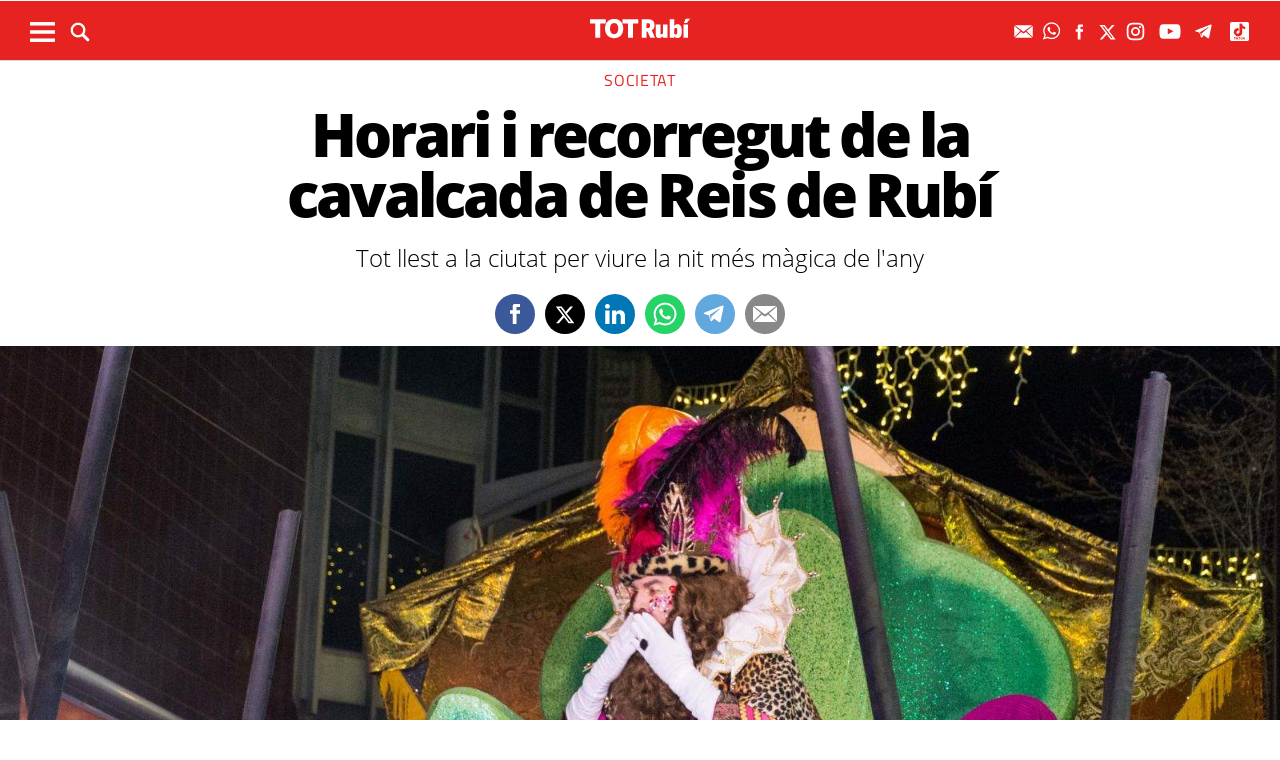

--- FILE ---
content_type: text/html; charset=UTF-8
request_url: https://www.totrubi.cat/actualitat/societat/horari-recorregut-cavalcada-reis-rubi_2192171102.html
body_size: 22077
content:
	
	
<!DOCTYPE html>
<html lang="ca">
<head>
	<meta charset="utf-8"/>
    <meta name="google-site-verification" content="3IvIp8qb77TrJKJSCJyNv9BXQjUUa83h7f-Wt96ZZVU" />
			<title>Horari i recorregut de la cavalcada de Reis de Rubí</title>
		<link rel="canonical" href="https://www.totrubi.cat/actualitat/societat/horari-recorregut-cavalcada-reis-rubi_2192171102.html" />
		<meta name="description" content="Tot llest a la ciutat per viure la nit més màgica de l&#039;any"/>
		<meta property="og:title" content="Horari i recorregut de la cavalcada de Reis de Rubí"/>
		<meta property="og:url" content="http://www.totrubi.cat/actualitat/societat/horari-recorregut-cavalcada-reis-rubi_2192171102.html"/>
		<meta property="og:description" content="Tot llest a la ciutat per viure la nit més màgica de l&#039;any"/>
		<meta property="og:image" itemprop="image" content="https://www.totrubi.cat/uploads/s1/26/47/78/86/cjs1664_46_800x400.jpeg"/>
        <meta property="og:image:width" content="800"/>
        <meta property="og:image:height" content="400"/>
		<meta property="og:type" content="website"/>
	
	<meta property="og:site_name" content="TOT Rubí"/>

	        <meta name="twitter:card" content="summary_large_image"/>
    	<meta name="twitter:url" content="https://www.totrubi.cat/actualitat/societat/horari-recorregut-cavalcada-reis-rubi_2192171102.html"/>
    	<meta name="twitter:title" content="Horari i recorregut de la cavalcada de Reis de Rubí"/>
    	<meta name="twitter:description" content="Tot llest a la ciutat per viure la nit més màgica de l&#039;any"/>
    	<meta name="twitter:image:src" content="https://www.totrubi.cat/uploads/s1/26/47/78/86/cjs1664_46_800x400.jpeg"/>
		
	
    <meta name="robots" content=index>
	<meta name="google-site-verification" content="rBIkHAqGRNqt1RzkqrgqK6QE7VTZmX9vPhGuxnUswSs" />
	<meta name="viewport" content="width=device-width, initial-scale=1.0, user-scalable=no, maximum-scale=1" />

	<link rel="apple-touch-icon" sizes="152x152" href="https://www.totrubi.cat/uploads/static/totrubi/appleicon_n.png"/>
	<link rel="shortcut icon" type="image/png" href="https://www.totrubi.cat/uploads/static/totrubi/favicon.ico"/>
	<link rel="apple-touch-icon-precomposed" sizes="152x152" href="https://www.totrubi.cat/uploads/static/totrubi/appleicon_n.png"/>
	<script data-schema="Organization" type="application/ld+json"> {"name":"TOT Rubí","url":"https://www.totrubi.cat","logo":"https://www.totrubi.cat/uploads/static/totrubi/appleicon_n.png","sameAs":["https://www.facebook.com/totrubi/","https://twitter.com/totrubi", "https://www.instagram.com/totrubi/"],"@type":"Organization","@context":"http://schema.org"}</script>

	    	<!-- Begin comScore Tag -->
    	<!-- End comScore Tag -->

                    <script async src="https://www.googletagmanager.com/gtag/js?id=G-P19QHLTF2B"></script>
            <script>
                window.dataLayer = window.dataLayer || [];
                function gtag(){dataLayer.push(arguments);}
                gtag('js', new Date());
                      gtag('config', 'UA-996323-7', {
        'page_title': 'Horari i recorregut de la cavalcada de Reis de Rubí',
        'custom_map': {
            'dimension1': 'tagId',
            'dimension2': 'categoryId',
            'dimension3': 'entityType',
            'dimension4': 'subType',
            'dimension6': 'id',
            'dimension7': 'tagTitle',
            'dimension8': 'categoryTitle',
            'dimension9': 'authorId',
            'dimension10': 'authorTitle',
            'dimension11': 'userId',
            'dimension12': 'userTitle',
            'dimension13': 'subSite',
            'metric1': 'scrollDepth',
            'metric2': 'facebookClick',
            'metric3': 'twitterClick',
            'metric4': 'googleClick',
            'metric5': 'whatsappClick'
        },
        'dimension1': '2330',
        'dimension2': '20132',
        'dimension3': '102',
        'dimension4': '18',
        'dimension6': '2192171',
        'dimension7': 'nadal a Rubí',
        'dimension8': 'Societat',
        'dimension9': '',
        'dimension10': '',
        'dimension11': '163',
        'dimension12': 'E.L',
        'dimension13': '10'
    });
                  gtag('config', 'G-P19QHLTF2B');
                gtag('config', 'G-N0YJWPVP3F');
                gtag('config', 'G-54J5VD50X1');
            </script>
        	
    <!-- InMobi Choice. Consent Manager Tag v3.0 (for TCF 2.2) -->
<script type="text/javascript" async=true>
(function() {
  var host = window.location.hostname;
  var element = document.createElement('script');
  var firstScript = document.getElementsByTagName('script')[0];
  var url = 'https://cmp.inmobi.com'
    .concat('/choice/', 'sDE8BjMVs-ufA', '/', host, '/choice.js?tag_version=V3');
  var uspTries = 0;
  var uspTriesLimit = 3;
  element.async = true;
  element.type = 'text/javascript';
  element.src = url;

  firstScript.parentNode.insertBefore(element, firstScript);

  function makeStub() {
    var TCF_LOCATOR_NAME = '__tcfapiLocator';
    var queue = [];
    var win = window;
    var cmpFrame;

    function addFrame() {
      var doc = win.document;
      var otherCMP = !!(win.frames[TCF_LOCATOR_NAME]);

      if (!otherCMP) {
        if (doc.body) {
          var iframe = doc.createElement('iframe');

          iframe.style.cssText = 'display:none';
          iframe.name = TCF_LOCATOR_NAME;
          doc.body.appendChild(iframe);
        } else {
          setTimeout(addFrame, 5);
        }
      }
      return !otherCMP;
    }

    function tcfAPIHandler() {
      var gdprApplies;
      var args = arguments;

      if (!args.length) {
        return queue;
      } else if (args[0] === 'setGdprApplies') {
        if (
          args.length > 3 &&
          args[2] === 2 &&
          typeof args[3] === 'boolean'
        ) {
          gdprApplies = args[3];
          if (typeof args[2] === 'function') {
            args[2]('set', true);
          }
        }
      } else if (args[0] === 'ping') {
        var retr = {
          gdprApplies: gdprApplies,
          cmpLoaded: false,
          cmpStatus: 'stub'
        };

        if (typeof args[2] === 'function') {
          args[2](retr);
        }
      } else {
        if(args[0] === 'init' && typeof args[3] === 'object') {
          args[3] = Object.assign(args[3], { tag_version: 'V3' });
        }
        queue.push(args);
      }
    }

    function postMessageEventHandler(event) {
      var msgIsString = typeof event.data === 'string';
      var json = {};

      try {
        if (msgIsString) {
          json = JSON.parse(event.data);
        } else {
          json = event.data;
        }
      } catch (ignore) {}

      var payload = json.__tcfapiCall;

      if (payload) {
        window.__tcfapi(
          payload.command,
          payload.version,
          function(retValue, success) {
            var returnMsg = {
              __tcfapiReturn: {
                returnValue: retValue,
                success: success,
                callId: payload.callId
              }
            };
            if (msgIsString) {
              returnMsg = JSON.stringify(returnMsg);
            }
            if (event && event.source && event.source.postMessage) {
              event.source.postMessage(returnMsg, '*');
            }
          },
          payload.parameter
        );
      }
    }

    while (win) {
      try {
        if (win.frames[TCF_LOCATOR_NAME]) {
          cmpFrame = win;
          break;
        }
      } catch (ignore) {}

      if (win === window.top) {
        break;
      }
      win = win.parent;
    }
    if (!cmpFrame) {
      addFrame();
      win.__tcfapi = tcfAPIHandler;
      win.addEventListener('message', postMessageEventHandler, false);
    }
  };

  makeStub();

  function makeGppStub() {
    const CMP_ID = 10;
    const SUPPORTED_APIS = [
      '2:tcfeuv2',
      '6:uspv1',
      '7:usnatv1',
      '8:usca',
      '9:usvav1',
      '10:uscov1',
      '11:usutv1',
      '12:usctv1'
    ];

    window.__gpp_addFrame = function (n) {
      if (!window.frames[n]) {
        if (document.body) {
          var i = document.createElement("iframe");
          i.style.cssText = "display:none";
          i.name = n;
          document.body.appendChild(i);
        } else {
          window.setTimeout(window.__gpp_addFrame, 10, n);
        }
      }
    };
    window.__gpp_stub = function () {
      var b = arguments;
      __gpp.queue = __gpp.queue || [];
      __gpp.events = __gpp.events || [];

      if (!b.length || (b.length == 1 && b[0] == "queue")) {
        return __gpp.queue;
      }

      if (b.length == 1 && b[0] == "events") {
        return __gpp.events;
      }

      var cmd = b[0];
      var clb = b.length > 1 ? b[1] : null;
      var par = b.length > 2 ? b[2] : null;
      if (cmd === "ping") {
        clb(
          {
            gppVersion: "1.1", // must be “Version.Subversion”, current: “1.1”
            cmpStatus: "stub", // possible values: stub, loading, loaded, error
            cmpDisplayStatus: "hidden", // possible values: hidden, visible, disabled
            signalStatus: "not ready", // possible values: not ready, ready
            supportedAPIs: SUPPORTED_APIS, // list of supported APIs
            cmpId: CMP_ID, // IAB assigned CMP ID, may be 0 during stub/loading
            sectionList: [],
            applicableSections: [-1],
            gppString: "",
            parsedSections: {},
          },
          true
        );
      } else if (cmd === "addEventListener") {
        if (!("lastId" in __gpp)) {
          __gpp.lastId = 0;
        }
        __gpp.lastId++;
        var lnr = __gpp.lastId;
        __gpp.events.push({
          id: lnr,
          callback: clb,
          parameter: par,
        });
        clb(
          {
            eventName: "listenerRegistered",
            listenerId: lnr, // Registered ID of the listener
            data: true, // positive signal
            pingData: {
              gppVersion: "1.1", // must be “Version.Subversion”, current: “1.1”
              cmpStatus: "stub", // possible values: stub, loading, loaded, error
              cmpDisplayStatus: "hidden", // possible values: hidden, visible, disabled
              signalStatus: "not ready", // possible values: not ready, ready
              supportedAPIs: SUPPORTED_APIS, // list of supported APIs
              cmpId: CMP_ID, // list of supported APIs
              sectionList: [],
              applicableSections: [-1],
              gppString: "",
              parsedSections: {},
            },
          },
          true
        );
      } else if (cmd === "removeEventListener") {
        var success = false;
        for (var i = 0; i < __gpp.events.length; i++) {
          if (__gpp.events[i].id == par) {
            __gpp.events.splice(i, 1);
            success = true;
            break;
          }
        }
        clb(
          {
            eventName: "listenerRemoved",
            listenerId: par, // Registered ID of the listener
            data: success, // status info
            pingData: {
              gppVersion: "1.1", // must be “Version.Subversion”, current: “1.1”
              cmpStatus: "stub", // possible values: stub, loading, loaded, error
              cmpDisplayStatus: "hidden", // possible values: hidden, visible, disabled
              signalStatus: "not ready", // possible values: not ready, ready
              supportedAPIs: SUPPORTED_APIS, // list of supported APIs
              cmpId: CMP_ID, // CMP ID
              sectionList: [],
              applicableSections: [-1],
              gppString: "",
              parsedSections: {},
            },
          },
          true
        );
      } else if (cmd === "hasSection") {
        clb(false, true);
      } else if (cmd === "getSection" || cmd === "getField") {
        clb(null, true);
      }
      //queue all other commands
      else {
        __gpp.queue.push([].slice.apply(b));
      }
    };
    window.__gpp_msghandler = function (event) {
      var msgIsString = typeof event.data === "string";
      try {
        var json = msgIsString ? JSON.parse(event.data) : event.data;
      } catch (e) {
        var json = null;
      }
      if (typeof json === "object" && json !== null && "__gppCall" in json) {
        var i = json.__gppCall;
        window.__gpp(
          i.command,
          function (retValue, success) {
            var returnMsg = {
              __gppReturn: {
                returnValue: retValue,
                success: success,
                callId: i.callId,
              },
            };
            event.source.postMessage(msgIsString ? JSON.stringify(returnMsg) : returnMsg, "*");
          },
          "parameter" in i ? i.parameter : null,
          "version" in i ? i.version : "1.1"
        );
      }
    };
    if (!("__gpp" in window) || typeof window.__gpp !== "function") {
      window.__gpp = window.__gpp_stub;
      window.addEventListener("message", window.__gpp_msghandler, false);
      window.__gpp_addFrame("__gppLocator");
    }
  };

  makeGppStub();

  var uspStubFunction = function() {
    var arg = arguments;
    if (typeof window.__uspapi !== uspStubFunction) {
      setTimeout(function() {
        if (typeof window.__uspapi !== 'undefined') {
          window.__uspapi.apply(window.__uspapi, arg);
        }
      }, 500);
    }
  };

  var checkIfUspIsReady = function() {
    uspTries++;
    if (window.__uspapi === uspStubFunction && uspTries < uspTriesLimit) {
      console.warn('USP is not accessible');
    } else {
      clearInterval(uspInterval);
    }
  };

  if (typeof window.__uspapi === 'undefined') {
    window.__uspapi = uspStubFunction;
    var uspInterval = setInterval(checkIfUspIsReady, 6000);
  }
})();
</script>
<!-- End InMobi Choice. Consent Manager Tag v3.0 (for TCF 2.2) -->
	
	<script>
        ( function() {
            var insertAdsByGoogleJs = function() {
                var element = document.createElement('script');
                var firstScript = document.getElementsByTagName('script')[0];
                var url = "https://pagead2.googlesyndication.com/pagead/js/adsbygoogle.js";
                element.async = true;
                element.type = 'text/javascript';
                element.src = url;
                firstScript.parentNode.insertBefore(element, firstScript);
            };
          // Run this in an interval (every 0.1s) just in case we are still waiting for consent
          var cnt = 0;
          var consentSetInterval = setInterval(function(){
            cnt += 1;
            // Bail if we have not gotten a consent response after 60 seconds.
            if( cnt === 600 )
              clearInterval(consentSetInterval);
            if( typeof window.__tcfapi !== 'undefined' ) { // Check if window.__tcfapi has been set
                clearInterval( consentSetInterval );
                window.__tcfapi( 'addEventListener', 2, function( tcData,listenerSuccess ) {
                if ( listenerSuccess ) {
                  if( tcData.eventStatus === 'tcloaded' || tcData.eventStatus === 'useractioncomplete' ) {
                    if ( ! tcData.gdprApplies ) {
                      // GDPR DOES NOT APPLY
                      // Insert adsbygoogle.js onto the page.
                      insertAdsByGoogleJs();
                    }
                    else {
                      // GDPR DOES APPLY
                      // Purpose 1 refers to the storage and/or access of information on a device.
                      var hasDeviceStorageAndAccessConsent = tcData.purpose.consents[1] || false;
                      // Google Requires Consent for Purpose 1
                      if (hasDeviceStorageAndAccessConsent) {
                        // GLOBAL VENDOR LIST - https://iabeurope.eu/vendor-list-tcf-v2-0/
                        // CHECK FOR GOOGLE ADVERTISING PRODUCTS CONSENT. (IAB Vendor ID 755)
                        var hasGoogleAdvertisingProductsConsent = tcData.vendor.consents[755] || false;
                        // Check if the user gave Google Advertising Products consent (iab vendor 755)
                        if(hasGoogleAdvertisingProductsConsent) {
                          // Insert adsbygoogle.js onto the page.
                          insertAdsByGoogleJs();
                        }
                      }
                    }
                  }
                }
              } );
            }
            cnt++;
          }, 100);
        })();
      </script>
      
      	<!-- Google Tag Manager -->
        <script>(function(w,d,s,l,i){w[l]=w[l]||[];w[l].push({'gtm.start':
        new Date().getTime(),event:'gtm.js'});var f=d.getElementsByTagName(s)[0],
        j=d.createElement(s),dl=l!='dataLayer'?'&l='+l:'';j.async=true;j.src=
        'https://www.googletagmanager.com/gtm.js?id='+i+dl;f.parentNode.insertBefore(j,f);
        })(window,document,'script','dataLayer','GTM-5DSM7JL5');</script>
        <!-- End Google Tag Manager -->
        
        <!-- Google Tag Manager (noscript) -->
        <noscript><iframe src="https://www.googletagmanager.com/ns.html?id=GTM-5DSM7JL5"
        height="0" width="0" style="display:none;visibility:hidden"></iframe></noscript>
        <!-- End Google Tag Manager (noscript) -->
	
    						

    <script type="application/javascript">
        (function () {
            var carga_gpt = function () {
                console.log('carga_gpt.js');

                var element = document.createElement('script');
                var posicionscript = document.getElementsByTagName('script')[0];
                var url = "https://securepubads.g.doubleclick.net/tag/js/gpt.js";
                element.async = true;
                element.type = 'text/javascript';
                element.src = url;


                console.log(posicionscript);

                posicionscript.parentNode.insertBefore(element, posicionscript);
            };
            // Revisamos el consentimiento cada 0.1s
            var contador = 0;
            var intervaloConsentimiento = setInterval(function () {
                contador += 1;
                // Si no responde en 60 segundos
                if (contador === 600)
                    clearInterval(intervaloConsentimiento);
                if (typeof window.__tcfapi !== 'undefined') { // Check if window.__tcfapi has been set
                    clearInterval(intervaloConsentimiento);
                    window.__tcfapi('addEventListener', 2, function (tcData, isOk) {
                        if (isOk) {
                            if (tcData.eventStatus === 'tcloaded' || tcData.eventStatus === 'useractioncomplete') {
                                if (!tcData.gdprApplies) {
                                    // iNSERTAMOS, ESTA FUERA DE EUROPA
                                    carga_gpt();
                                }
                                else {
                                    // REVISAMOS CONSENTIMIENTO Purpose 1 de almacenamiento y acceso de datos
                                    var tieneConsentimientoAlmacenamientoyAccesoDatos = tcData.purpose.consents[1] || false;
                                    if (tieneConsentimientoAlmacenamientoyAccesoDatos) {
                                        // Revisamos consentimiento del id de google (el 755 en el iab)  https://iabeurope.eu/vendor-list-tcf-v2-0/
                                        var tieneConsentimientoGoogle = tcData.vendor.consents[755] || false;
                                        if (tieneConsentimientoGoogle) {
                                            // Insertamos
                                            carga_gpt();
                                        }
                                    }
                                }
                            }
                        }
                    });
                }
                contador++;
            }, 100);
        })();
    </script>




    <script>
        var googletag = googletag || {};
        googletag.cmd = googletag.cmd || [];
    </script>
    <script>


        googletag.cmd.push(function () {

            interstitialSlot = googletag.defineOutOfPageSlot(
                '/22051376015/Catalunyamagrada/Interstitial_800x600',
                googletag.enums.OutOfPageFormat.INTERSTITIAL);

            if (interstitialSlot) {
                interstitialSlot.addService(googletag.pubads());
            }

            googletag.defineSlot('/22051376015/Catalunyamagrada/Filmstrip_1', [300, 600], 'div-gpt-ad-1603962272964-0').addService(googletag.pubads());
            googletag.defineSlot('/22051376015/Catalunyamagrada/Filmstrip_2', [300, 600], 'div-gpt-ad-1603962541409-0').addService(googletag.pubads());

            googletag.defineSlot('/22051376015/Catalunyamagrada/Sidekick_1', [300, 250], 'div-gpt-ad-1603962803347-0').addService(googletag.pubads());
            googletag.defineSlot('/22051376015/Catalunyamagrada/Sidekick_2', [300, 250], 'div-gpt-ad-1603962830094-0').addService(googletag.pubads());
            googletag.defineSlot('/22051376015/Catalunyamagrada/Sidekick_3', [300, 250], 'div-gpt-ad-1603962866074-0').addService(googletag.pubads());
            googletag.defineSlot('/22051376015/Catalunyamagrada/Sidekick_4_300x250', [300, 250], 'div-gpt-ad-1603962905531-0').addService(googletag.pubads());
            googletag.defineSlot('/22051376015/Catalunyamagrada/Sidekick_5', [300, 250], 'div-gpt-ad-1603962944956-0').addService(googletag.pubads());
            googletag.defineSlot('/22051376015/Catalunyamagrada/Sidekick_InText', [[300, 250], [300, 600]], 'div-gpt-ad-1603962976933-0').addService(googletag.pubads());
            googletag.defineSlot('/22051376015/Catalunyamagrada/Sidekick_Intext_2', [[300, 600], [300, 250]], 'div-gpt-ad-1640101754855-0').addService(googletag.pubads());
            googletag.defineSlot('/22051376015/Catalunyamagrada/Sidekick_PostTitular', [300, 250], 'div-gpt-ad-1603963010332-0').addService(googletag.pubads());

            if (window.innerWidth > 650) {
                googletag.defineSlot('/22051376015/Catalunyamagrada/Adsense_Flotant_728x90', [728, 90], 'div-gpt-ad-1605607600849-0').addService(googletag.pubads());
                googletag.defineSlot('/22051376015/Catalunyamagrada/Home_billboard_1', [970, 90], 'div-gpt-ad-1603962586569-0').addService(googletag.pubads());
                googletag.defineSlot('/22051376015/Catalunyamagrada/Home_billboard_2', [970, 90], 'div-gpt-ad-1603962630733-0').addService(googletag.pubads());
                googletag.defineSlot('/22051376015/Catalunyamagrada/Home_billboard_3', [970, 90], 'div-gpt-ad-1603962688872-0').addService(googletag.pubads());
                googletag.defineSlot('/22051376015/Catalunyamagrada/Home_billboard_4', [970, 90], 'div-gpt-ad-1603962724075-0').addService(googletag.pubads());
                googletag.defineSlot('/22051376015/Catalunyamagrada/Home_billboard_5', [970, 90], 'div-gpt-ad-1603962759556-0').addService(googletag.pubads());
            }else{
                googletag.defineSlot('/22051376015/Catalunyamagrada/Home_billboard_mobile_1', [[300, 31], [300, 50]], 'div-gpt-ad-1605775221296-0').addService(googletag.pubads());
                googletag.defineSlot('/22051376015/Catalunyamagrada/Home_billboard_mobile_2', [[300, 31], [300, 50]], 'div-gpt-ad-1605775279070-0').addService(googletag.pubads());
                googletag.defineSlot('/22051376015/Catalunyamagrada/Home_billboard_mobile_3', [[300, 31], [300, 50]], 'div-gpt-ad-1605775301533-0').addService(googletag.pubads());
                googletag.defineSlot('/22051376015/Catalunyamagrada/Home_billboard_mobile_4', [[300, 31], [300, 50]], 'div-gpt-ad-1605775344349-0').addService(googletag.pubads());
                googletag.defineSlot('/22051376015/Catalunyamagrada/Home_billboard_mobile_5', [[300, 50], [300, 31]], 'div-gpt-ad-1605775370973-0').addService(googletag.pubads());
                googletag.defineSlot('/22051376015/Catalunyamagrada/Adsense_flotant_300x50', [300, 50], 'div-gpt-ad-1605608476485-0').addService(googletag.pubads());

            }
            googletag.pubads().enableSingleRequest();
            googletag.pubads().setTargeting('Seccion', ['article']);googletag.pubads().setTargeting('Patrocinio', ['']).setTargeting("subsite", 'totrubi');

            googletag.enableServices();
        });

</script>

		<script type="text/javascript" src="//pubtags.addoor.net/lib/contags/contags.js"></script>

	<link rel="amphtml" href="http://www.totrubi.cat/actualitat/societat/horari-recorregut-cavalcada-reis-rubi_2192171102_amp.html"/>
	
	<style>
        * {-webkit-box-sizing: border-box; -moz-box-sizing: border-box; box-sizing: border-box;}
        .col-lg-1, .col-lg-2, .col-lg-3, .col-lg-4, .col-lg-5, .col-lg-6, .col-lg-7, .col-lg-8, .col-lg-9, .col-lg-10, .col-lg-11, .col-lg-12 { float: left;}

        body {margin:0; padding:0; font-family: 'Titillium web', serif; font-weight: 400; font-size:18px; line-height: 1.55em; color:#000; background:#FFFFFF; text-align: center;}
        article, aside, details, figcaption, figure, footer, header, hgroup, main, menu, nav, section, summary { display: block; }
        h1, h2, h3, h4, h5, h6 {margin:0; padding:0; border:none; color: inherit; background:inherit; font-weight: inherit; font-size: inherit;}
        .body_home .containerex, .body-int .containerex,.body-int-gallery .containerex { margin-right: auto; margin-left: auto; padding-left: 10px; padding-right: 10px; float:initial; overflow:hidden; }
        .cscontent > .row { width: 100%;margin: 0; }
        .paddingbot { padding-bottom: 10px; }
        .padrowi { padding-top: 10px; }
        .redbg { background-color: #75c852; }
        a, a:link, a:hover, a:visited, a:active {color:inherit; text-decoration:none; cursor:pointer;}
        .billboard { background-color: #e1e6e6; text-align: center; margin: 0 0 0; }
        .billboard-main { background-color: #e1e6e6; text-align: center; margin: 0 0; line-height: 0;}
        .ribbon { background-color: #000000; height: 30px; text-align: left; color: #fff; font-family: 'Titillium Web', sans-serif;  }
        .top { background-color: #75c852; }
        .top_fixed { position: fixed;top: 0;left: 0;width: 100%;z-index: 2;border-bottom: 1px solid #d9d9db;}
        .header_cont { padding: 24px 0 0 0; }
        .top_fixed .header_cont {border: 0;padding: 0;}
        .body_home .header_cont a.logo {display: block;position: relative;overflow: hidden;width: 440px;height: 93px;margin: 0 auto 20px auto;background: url(/uploads/static/totrubi/imatges/logo-main.svg) center center/100% no-repeat;}
        .top_fixed .header_cont a.logo {width: 170px;height: 37px;margin-top: 9px;margin-bottom: 13px;}
        .header_cont a.logo h1,.header_cont a.logo p{position:absolute;top:-300px}
        .top_wrapper{width:100%;max-width:1240px;position:relative;margin:0 auto}
        .v_menu{position:absolute !important;bottom:0;left:0;font-family:'Titillium web', sans-serif}
        .dropdown{position:relative}
        .dropdown .dropdown_btn{display:block}
        .dropdown .dropdown_panel{display:none;z-index:1;overflow:hidden}
        .v_menu .dropdown_btn{height:55px;padding:0 10px 0 0;line-height:55px;font-size:13px;text-transform:uppercase;color:#fff}
        .v_menu .dropdown_btn span{display:inline-block;margin-bottom:5px;width:25px;height:20px;background:url("/uploads/static/totrubi/imatges/ico-hmenu-white.svg") center center/contain no-repeat;vertical-align:middle;margin-right:0;margin-left:10px}
        .top_search{position:absolute !important;bottom:0;left:40px;font-family:'Titillium web', sans-serif}
        .top_search .dropdown_btn{height:55px;padding:0 10px;line-height:55px;font-size:13px;text-transform:uppercase;color:#fff}
        .top_search .dropdown_btn span{display:inline-block;margin-bottom:5px;width:20px;height:20px;background:url("/uploads/static/totrubi/imatges/ico-lens-white.svg") center center no-repeat;background-size:100%;vertical-align:middle;margin-right:5px}
        .body_home .nav_1{display:block}
        ul{list-style:none}
        .nav_1{color:#fff;text-transform:uppercase;font-size:16px;font-family:'Titillium web', sans-serif;font-weight:400;line-height:1em;letter-spacing:0.04em}
        .nav_1 ul{padding:0;width:51%;margin:16px auto 22px;height:17px;overflow:hidden;max-width:800px}
        .nav_1 ul li{display:inline-block;margin:2px 4px}
        .top_fixed .banner, .top_fixed .ribbon, .top_fixed .nav_1 { display: none; }
        .follow_panel{position:absolute !important;bottom:15px;right:0;font-family:'Titillium web', sans-serif}
        .follow_panel span{display:inline-block;margin-bottom:5px;width:19px;height:19px;background:url("/uploads/static/totrubi/imatges/ico-fb-dark-gray.svg") center center no-repeat;vertical-align:middle;margin-right:5px}
        .follow_panel span.mail{background-image:url("/uploads/static/totrubi/imatges/ico-mail-menu.svg");background-size:34px}
        .follow_panel span.fb{background-image:url("/uploads/static/totrubi/imatges/ico-fb-menu.svg");background-size:24px}
        .follow_panel span.tw{background-image:url("/uploads/static/totrubi/imatges/ico-tw-menu.svg");background-size:28px}
        .follow_panel span.yt{background-image:url("/uploads/static/totrubi/imatges/ico-yt-menu.svg");background-size:34px;width:32px}
        .follow_panel span.gp{background-image:url("/uploads/static/totrubi/imatges/ico-gp-soft-gray.svg");background-size:15px}
        .follow_panel span.ig{background-image:url("/uploads/static/totrubi/imatges/ico-ig-menu.svg");background-size:30px}
        .follow_panel span.rss{background-image:url("/uploads/static/totrubi/imatges/ico-rss-soft-gray.svg");background-size:13px;margin-right:3px}
        .follow_panel span.li{background-image:url("/uploads/static/totrubi/imatges/ico-li-soft-gray.svg");background-size:13px;margin-right:3px}
        .follow_panel span.wh{background-image:url("/uploads/static/totrubi/imatges/ico-wh-menu.svg");background-size:28px}
        .follow_panel span.tl{background-image:url("/uploads/static/totrubi/imatges/ico-tl-menu.svg");background-size:28px}
        @media (min-width: 1280px){
            .body-int .containerex,.body-int-gallery .containerex,.body_home .containerex{width:1260px}
            .opening_story .story_block_img img{height:auto;width:100%;min-height:0;min-width:0;max-width:1600px;object-fit:cover;max-height:inherit}

        }
        @media (min-width: 1200px) {
            .col-lg-12 { width: 100%; }
        }
        .breaking_news{margin:0 0 10px;padding:10px 0;color:#FFF;background:#EF3B2F;font-size:18px;line-height:24px;position:relative}
        .breaking_news .info{position:absolute;left:10px;font-weight:900;font-size:22px;text-transform:uppercase;top:6px}
        .breaking_news .info img{display: inline-block; float: left;margin-right: 5px;}
        .breaking_news .info span{display: inline-block; float: left; padding: 5px;}
        .opening_story{position:relative;height:425px;overflow:hidden;text-align:center;margin-bottom:0}
        /*.body_home .opening_story .story_block_img{max-height:486px}*/
        .opening_story .story_block_img{width:100% !important;height:100%;overflow:hidden !important;background:#000000;line-height:0}
        .mbm_opening_story .story_block_img{position:absolute;top:0;left:0;width:100%;height:100%;background-color:#ef3b2f}
        .story_block_img div{position:absolute;top:0;width:100%;height:100%;max-width:1600px;left:50%;transform:translate(-50%, 0);pointer-events:none}
        .story_block.opening_story.full_width .story_block_img div{pointer-events:none;background:url('/uploads/static/totrubi/imatges/degradat.png') 0/100%}
        .opening_story .story_block_img a{width:100%;max-height:inherit;height:100%}
        .opening_story .story_block_data{position:absolute;bottom:0;left:0;width:100%;padding:0 0 20px}
        .story_block_data .category{font-family:'Titillium web', sans-serif;font-size:14px;line-height:1em;font-weight:400;letter-spacing:0.02rem;color:#fff;text-transform:uppercase;margin-top:-5px;margin-bottom:5px}
        .opening_story .story_block_data .category{margin-bottom:10px}
        .story_block_data .title{font-family:'Open Sans', serif;font-size:36px;line-height:1.09em;letter-spacing:-0.02em;padding:0 0 7px}
        .opening_story .story_block_data .title{width:92%;max-width:1100px;margin:0 auto 5px;font-size:60px;line-height:60px;color:#fff;font-weight:700;text-shadow:0 0 8px #444}
        .story_block_data .subtitle{font-size:24px;font-weight:300;line-height:28px}
        .opening_story .story_block_data .subtitle{max-width:1100px;margin:20px auto 0;padding:0 20px;font-size:24px;line-height:28px;font-weight:300;color:#fff;text-shadow:0 0 4px #444}
        .story_block_data .info{font-family:'Titillium web', sans-serif;font-weight:300;font-size:12px;color:#a0aab4;letter-spacing:0.02em;line-height:25px;height:25px;margin-top:5px}
        .opening_story .story_block_data .info{height:30px}
        .opening_story .story_block_data .info{color:#fff}
    </style>
    <!--
    <script async src="https://pagead2.googlesyndication.com/pagead/js/adsbygoogle.js"></script>
    <script>
        (adsbygoogle = window.adsbygoogle || []).push({
            google_ad_client: "ca-pub-3830098147409512",
            enable_page_level_ads: true
        });
    </script>
    -->
 
    <link rel="alternate" type="application/rss+xml" title="Subscriu-te a TOT Rubí" href="https://www.totrubi.cat/uploads/feeds/feed_totrubi_ca.xml" />

	<script src="https://ajax.googleapis.com/ajax/libs/jquery/2.1.1/jquery.min.js" ></script>
    <script src="https://www.google.com/recaptcha/api.js" async></script>

    <!-- OneSignal -->
    <script src="https://cdn.onesignal.com/sdks/OneSignalSDK.js" async=""></script>
    <script>
        if((document.cookie.match(/^(.*;)?\s*acceptCookies\s*=\s*[^;]+(.*)?$/)!==null)){
            var OneSignal = window.OneSignal || [];
            OneSignal.push(function() {
                OneSignal.init({
                    appId: "a748317b-3337-4683-a557-50e864a8813f",
                });
            });
        }
    </script>
    <!-- /OneSignal -->
        <meta property='stats:type' content='articles' />
    <script type="text/javascript">
      !function(){var n=function(n){var t="https://static.comitiumanalytics.com/js/",c=document.createElement("script");c.async=!0,!0===n?(c.type="module",c.src=t+"client.modern.js"):(c.setAttribute("nomodule",""),c.src=t+"client.js"),document.head.appendChild(c)};window.caConfig||(window.caConfig={}),window.caConfig.account="60_66fxyens6xs0sowgw4ck000w4ssgo8cs8g8coscck8owkokggg",n(!0),n(!1)}();
    </script>
		
	<link rel="stylesheet" href="/css/c4ccf13.css?v=6964dd8bd42ae" />

	</head>
<body itemscope itemtype="http://schema.org/WebPage" class="body-int page-295">
	<div class="page">
		<div class="cscontent">
			<div class="row"><div class="col-xs-12 col-sm-12 col-md-12 col-lg-12 paddingout"><div class="csl-inner csl-hot"><div class="container-fluid billboard billboard-main">
            <div id='div-gpt-ad-1603962586569-0' >
            <script>
                    googletag.cmd.push(function() { googletag.display('div-gpt-ad-1603962586569-0')});
            </script>
        </div>
        </div><div class="container-fluid billboard billboard-main">
            <div id='div-gpt-ad-1605775221296-0' >
            <script>
                    googletag.cmd.push(function() { googletag.display('div-gpt-ad-1605775221296-0')});
            </script>
        </div>
        </div></div></div></div><div class="row"><div class="col-xs-12 col-sm-12 col-md-12 col-lg-12 paddingout redbg"><div class="csl-inner csl-hot"><div class="ribbon"></div><header class="top">

        <div class="header_cont">
            <a class="logo" href="/" title="TOT Rubí - Tota l’actualitat de Rubí. Sempre a prop teu.">


                                    <img src="/uploads/static/totrubi/imatges/logo_article.png" title="logotip" alt="logotip" class="logoprint"/>
                            </a>
            <div class="header_extra">
                <div class="header_extra_title">
                    <div></div>
                    <span></span>
                </div>
                <div class="header_extra_box"></div>
            </div>
        </div>

        <nav>
            <div class="nav_1">
                <!-- BEGIN MENU 'Menú Horitzontal' (1) -->
                <div class="nav_1">
                    <ul class="m1">
                                                                                    <li class="nav_1_item_n"><a title="Societat" href="/actualitat/societat" target="_self">Societat</a></li>
                                                            <li class="nav_1_item_n"><a title="Successos" href="/actualitat/successos" target="_self">Successos</a></li>
                                                            <li class="nav_1_item_n"><a title="Esports" href="/actualitat/esports" target="_self">Esports</a></li>
                                                            <li class="nav_1_item_n"><a title="Economia" href="/actualitat/economia" target="_self">Economia</a></li>
                                                            <li class="nav_1_item_n"><a title="Cultura" href="/actualitat/cultura" target="_self">Cultura</a></li>
                                                            <li class="nav_1_item_n"><a title="Guia Comercial" href="/guia-rubi.html" target="_self">Guia Comercial</a></li>
                                                            <li class="nav_1_item_n"><a title="Nadal" href="/tag/nadal" target="_self">Nadal</a></li>
                                                                                                                                                </ul>
                </div>
                <div class="clear"></div>
                <!-- END MENU 'Menú Horitzontal' (1) -->
            </div>
        </nav>

        <div class="top_wrapper">
            <div class="follow_panel">
                <a target="_blank" rel="nofollow" href="/subscriurem.html" title="Subscriu-te al butlletí"  ><span class="mail"></span></a>                 <a rel="nofollow"  href="https://web.whatsapp.com/send?phone=34680510375text="   title="WhatsApp" target="_blank"><span class="wh"></span></a>                                  <a target="_blank" href="https://www.facebook.com/totrubi"   title="Facebook" rel="nofollow"><span class="fb"></span></a>                <a target="_blank" href="https://twitter.com/totrubi"   title="Twitter" rel="nofollow"><span class="tw"></span></a>                <a target="_blank" href="https://www.instagram.com/totrubi/"   title="Instagram" rel="nofollow"><span class="ig"></span></a>                <a target="_blank" href="https://www.youtube.com/@totrubi1316"   title="YouTube" rel="nofollow"><span class="yt"></span></a>                <a target="_blank" href="https://t.me/totrubi"   title="Telegram" rel="nofollow"><span class="tl"></span></a>                <a target="_blank" href="http://tiktok.com/@totrubi"   title="TikTok" rel="nofollow"><span class="tk"></span></a>
            </div>
            <div class="v_menu dropdown">
                <a class="dropdown_btn">
                    <span></span>
                </a>
                <div class="underlay"></div>
                <div class="dropdown_panel">
                    <div class="dropdown_wrapper">
                        <div class="h_form search_panel mobile-element">
                            <form id="" name="" action="/cerca-general.html" method="GET">
                                <div class="form_row">
                                    <p class="text">
                                        <input name="search" placeholder="| cerca paraula" type="text">
                                    </p>
                                    <p class="submit">
                                        <a class="btn"></a>
                                    </p>
                                </div>
                            </form>
                        </div>
                        <div class="sections_list parentheight">
                            <div class="containerex parentheight  overflowy">
                                <div class="col-xs-12 col-sm-6 col-md-6 col-lg-6 padrowi">
                                    <div class="col-xs-12 col-sm-6 col-md-6 col-lg-6">
                                        <span class="sections_title">Seccions</span>
                                        <div class="nav_1">
                                            <ul class="m1">

                                                                                                                                                            <li class="nav_1_item_n"><a title="Nadal" href="/tag/nadal" target="_self">Nadal</a></li>
                                                                                                            <li class="nav_1_item_n"><a title="Societat" href="/actualitat/societat" target="_self">Societat</a></li>
                                                                                                            <li class="nav_1_item_n"><a title="Successos" href="/actualitat/successos" target="_self">Successos</a></li>
                                                                                                            <li class="nav_1_item_n"><a title="Política" href="/actualitat/politica" target="_self">Política</a></li>
                                                                                                            <li class="nav_1_item_n"><a title="Esports" href="/actualitat/esports" target="_self">Esports</a></li>
                                                                                                            <li class="nav_1_item_n"><a title="Cultura" href="/actualitat/cultura" target="_self">Cultura</a></li>
                                                                                                            <li class="nav_1_item_n"><a title="Guia Comercial" href="/guia-rubi.html" target="_self">Guia Comercial</a></li>
                                                                                                            <li class="nav_1_item_n"><a title="Agenda" href="/agenda" target="_self">Agenda</a></li>
                                                                                                            <li class="nav_1_item_n"><a title="Especials" href="/especials" target="_self">Especials</a></li>
                                                                                                            <li class="nav_1_item_n"><a title="Sortejos" href="/sortejos" target="_self">Sortejos</a></li>
                                                                                                            <li class="nav_1_item_n"><a title="Opinió" href="/opinio" target="_self">Opinió</a></li>
                                                                                                            <li class="nav_1_item_n"><a title="Imatges" href="/imatges" target="_self">Imatges</a></li>
                                                                                                            <li class="nav_1_item_n"><a title="Fotodenúncies" href="/fotodenuncies" target="_self">Fotodenúncies</a></li>
                                                                                                            <li class="nav_1_item_n"><a title="Classificats" href="https://www.totsantcugat.cat/seccio-classificats.html" target="_self">Classificats</a></li>
                                                                                                                                                                                                </ul>
                                        </div>
                                    </div>
                                    <div class="col-xs-12 col-sm-6 col-md-6 col-lg-6  ">
                                        <span class="sectionlisttitle">Segueix-nos</span>
                                           <a href="/subscriurem.html" title="Subscriu-te al butlletí"><img class="sectionlistimg" src="/uploads/static/totcerdanyola/imatges/footersubscribe.png" title="Subscriu-te al butlletí" alt="Subscriu-te al butlletí">Subscriu-te al butlletí</a>                                                                                 <a rel="nofollow" href="https://web.whatsapp.com/send?phone=34680510375text="   title="WhatsApp"><img class="sectionlistimg" src="/uploads/static/totcerdanyola/imatges/footerwh.png"   title="WhatsApp" alt="WhatsApp">       WhatsApp</a>                                           <a rel="nofollow" href="https://www.facebook.com/totrubi"   title="Facebook"><img class="sectionlistimg" src="/uploads/static/totcerdanyola/imatges/footerfb.png"   title="Facebook" alt="Facebook">       Facebook</a>                                           <a rel="nofollow" href="https://twitter.com/totrubi"   title="Twitter"><img class="sectionlistimg" src="/uploads/static/totcerdanyola/imatges/footerx.png"   title="Twitter" alt="Twitter">       Twitter</a>                                           <a rel="nofollow" href="https://www.instagram.com/totrubi/"   title="Instagram"><img class="sectionlistimg" src="/uploads/static/totcerdanyola/imatges/footerig.png"   title="Instagram" alt="Instagram">       Instagram</a>                                           <a rel="nofollow" href="https://www.youtube.com/@totrubi1316"   title="YouTube"><img class="sectionlistimg" src="/uploads/static/totcerdanyola/imatges/footeryt.png"   title="YouTube" alt="YouTube">       YouTube</a>                                           <a rel="nofollow" href="https://t.me/totrubi"   title="Telegram"><img class="sectionlistimg" src="/uploads/static/totcerdanyola/imatges/footertl.png"   title="Telegram" alt="Telegram">       Telegram</a>                                                                                   <a rel="nofollow" href="http://tiktok.com/@totrubi"   title="TikTok"><img class="sectionlistimg" src="/uploads/static/totcerdanyola/imatges/footertk.png"   title="TikTok" alt="TikTok">       TikTok</a>  
                                    </div>
                                </div>
                                <div class="col-xs-12 col-sm-6 col-md-6 col-lg-6 tematics padrowi">
                                    <div class="col-xs-12 col-sm-6 col-md-6 col-lg-6">
                                        <span class="sections_title">Temàtics</span>
                                                                                                                                    <a href="https://www.viaempresa.cat/" title="Viaempresa">Viaempresa</a>
                                                                                            <a href="https://www.catalunyamagrada.cat/" title="Catalunya M&#039;agrada">Catalunya M&#039;agrada</a>
                                                                                                                        </div>
                                    <div class="col-xs-12 col-sm-6 col-md-6 col-lg-6">
                                        <span class="sections_title">Edicions</span>
                                                                                                                                    <a href="http://totsantcugat.cat/" title="Sant Cugat">Sant Cugat</a>
                                                                                            <a href="https://www.totcerdanyola.cat/" title="Cerdanyola">Cerdanyola</a>
                                                                                                                            <span class="sectionlisttitle padrowi">Totmedia</span>
                                                                                                                                    <a rel="nofollow" href="http://www.totmedia.cat/" title="El grup" class="speciallink">El grup</a>
                                                                                            <a rel="nofollow" href="/contacte.html" title="Contacte" class="speciallink">Contacte</a>
                                                                                            <a rel="nofollow" href="/legal.html" title="Política de privacitat" class="speciallink">Política de privacitat</a>
                                                                                                                        </div>
                                </div>
                            </div>

                            <!-- BEGIN MENU 'Menú Horitzontal' (1) -->
                            <div class="clear"></div>
                        </div>
                    </div>
                </div>
            </div>

            <div class="top_search dropdown">
                <a class="dropdown_btn">
                    <span></span>
                </a>
                <div class="underlay"></div>
                <div class="dropdown_panel" style="width: 1352px; left: -96px;">
                    <div class="dropdown_wrapper">
                        <div class="h_form search_box">
                            <a class="close" title="Tanca"></a>
                            <form name="search-panel_form" action="/cerca-general.html" method="GET">
                                <div class="form_row">
                                    <p class="text">
                                        <input name="search" placeholder="cerca" type="text">
                                    </p>
                                    <p class="submit">
                                        <a class="btn">cerca</a>
                                    </p>
                                </div>
                            </form>
                        </div>
                    </div>
                </div>
            </div>

        </div>

    </header></div></div><div class="col-xs-12 col-sm-12 col-md-12 col-lg-12 containerex content_body"><div class="csl-inner csl-hot"></div></div>
<div class="col-xs-12 col-sm-12 col-md-12 col-lg-12 paddingout"><div class="csl-inner csl-hot">
                            <div class="story_block opening_story opening_story_viewer full_width hidden-sm hidden-md hidden-lg hidden-print">
                

            <div class="story_block_img">
                
        

    
    
    
                
    <picture >
                                                    <source data-srcset="https://www.totrubi.cat/uploads/s1/26/47/78/86/cjs1664_46_800x400.jpeg" media="(min-width: 421px)" />
                                                            <source data-srcset="https://www.totrubi.cat/uploads/s1/26/47/78/84/cjs1664_45_420x210.jpeg" media="(min-width: 0px)" />
                                
        
                    <img data-src="https://www.totrubi.cat/uploads/s1/26/47/78/78/cjs1664.jpeg" alt=" Cavalcada dels Reis d&#039;Orient a Rubí 2023. Carmelo Jiménez" title=" Cavalcada dels Reis d&#039;Orient a Rubí 2023. Carmelo Jiménez"  class="imgresponsive" />
            </picture>


                    </div>
        <div class="story_block_data">
            <div class="legend">

                                    <span> Cavalcada dels Reis d&#039;Orient a Rubí 2023. Carmelo Jiménez</span>
                            </div>
        </div>
    
        </div>
        <div class="containerex fix-xs">
        <div class="content">



            <div class="content_extra">
                <span class="content_category">
                                            <a href="https://www.totrubi.cat/actualitat/societat" title="Societat">
                            Societat
                        </a>
                    


                </span>
            </div>
            <div class="content_title"><h1>Horari i recorregut de la cavalcada de Reis de Rubí</h1></div>
                            <div class="content_subtitle"><h2>Tot llest a la ciutat per viure la nit més màgica de l'any</h2></div>
            
            <div class="content_share">
    <a rel="nofollow" target="_blank" href="https://www.facebook.com/sharer/sharer.php?u=https://www.totrubi.cat/actualitat/societat/horari-recorregut-cavalcada-reis-rubi_2192171102.html" class="fb " title="Comparteix a Facebook"></a>
    <a rel="nofollow" target="_blank" href="https://twitter.com/intent/tweet?text=Horari i recorregut de la cavalcada de Reis de Rubí&amp;url=https://www.totrubi.cat/actualitat/societat/horari-recorregut-cavalcada-reis-rubi_2192171102.html" class="tw popup" title="Comparteix a Twitter"></a>
    <a rel="nofollow" target="_blank" href="https://www.linkedin.com/shareArticle?mini=true&amp;url=https://www.totrubi.cat/actualitat/societat/horari-recorregut-cavalcada-reis-rubi_2192171102.html" class="in " title="Comparteix a Linkedin"></a>
    <a rel="nofollow" target="_blank" href="https://web.whatsapp.com/send?text=Horari i recorregut de la cavalcada de Reis de Rubí%20https://www.totrubi.cat/actualitat/societat/horari-recorregut-cavalcada-reis-rubi_2192171102.html" class="wh  hidden-xs hidden-sm" title="Comparteix a Whatsapp"></a>
    <a rel="nofollow" target="_blank" href="whatsapp://send?text=Horari i recorregut de la cavalcada de Reis de Rubí%20https://www.totrubi.cat/actualitat/societat/horari-recorregut-cavalcada-reis-rubi_2192171102.html" class="wh  hidden-md hidden-lg" title="Comparteix a Whatsapp"></a>
    <a rel="nofollow" target="_blank" href="https://telegram.me/share/url?url=https://www.totrubi.cat/actualitat/societat/horari-recorregut-cavalcada-reis-rubi_2192171102.html&text=Horari i recorregut de la cavalcada de Reis de Rubí" class="tl popup" title="Comparteix a telegram"></a>
    <a rel="nofollow" target="_blank" href="mailto:?body=Horari i recorregut de la cavalcada de Reis de Rubí%20https://www.totrubi.cat/actualitat/societat/horari-recorregut-cavalcada-reis-rubi_2192171102.html" class="ml " title="Comparteix via correu electronic"></a>

</div>
        </div>
    </div>
            
        <div class="story_block opening_story opening_story_viewer full_width hidden-xs">
                

            <div class="story_block_img">
                
        

    
    
    
                
    <picture >
                                                    <source data-srcset="https://www.totrubi.cat/uploads/s1/26/47/78/83/cjs1664_44_1600x800.jpeg" media="(min-width: 801px)" />
                                                            <source data-srcset="https://www.totrubi.cat/uploads/s1/26/47/78/86/cjs1664_46_800x400.jpeg" media="(min-width: 421px)" />
                                                            <source data-srcset="https://www.totrubi.cat/uploads/s1/26/47/78/88/cjs1664_48_420x690.jpeg" media="(min-width: 0px)" />
                                
        
                    <img data-src="https://www.totrubi.cat/uploads/s1/26/47/78/78/cjs1664.jpeg" alt=" Cavalcada dels Reis d&#039;Orient a Rubí 2023. Carmelo Jiménez" title=" Cavalcada dels Reis d&#039;Orient a Rubí 2023. Carmelo Jiménez"  class="imgresponsive" />
            </picture>


                    </div>
        <div class="story_block_data">
            <div class="legend">

                                    <span> Cavalcada dels Reis d&#039;Orient a Rubí 2023. Carmelo Jiménez</span>
                            </div>
        </div>
    
        </div>
    </div></div><div class="col-xs-12 col-sm-12 col-md-12 col-lg-12 containerex container-viewer fix-xs paddingout"><div class="csl-inner"><div class="row editable_item"><div class="col-xs-12 col-sm-9 col-md-9 col-lg-9  col-sm-offset-1 col-md-offset-1 col-lg-offset-1 size4"><div class="csl-inner csl-hot"><div class="box precontentad">
        <div class="bannerfix">
                <div id='div-gpt-ad-1603963010332-0' >
            <script>
                    googletag.cmd.push(function() { googletag.display('div-gpt-ad-1603963010332-0')});
            </script>
        </div>
            </div>
    </div>
    
    <article class="content story_block">
        <div class="content_author">
                                <div>
        <span>
            <strong> Redacció</strong>
                    </span>
        <span>
                 <span>Rubí.</span>            <time datetime="04.01.2024 18.36  h." title="04.01.2024 18.36  h.">
                                    04 de gener de 2024 18:36
                            </time>
          
        </span>
    </div>


        </div>
        <main class="article-content">
            <div class="content_text">

                
                

                    <p>Rub&iacute; ho t&eacute; tot preparat per viure la nit m&eacute;s m&agrave;gica de l&#39;any i rebre els <strong>Reis d&#39;Orient</strong>, que arribaran a l&#39;Escard&iacute;vol&nbsp;cap a les <strong>18 h,</strong> guiats pel Mag&nbsp;Rubisenc&nbsp;i amb la col&middot;laboraci&oacute; de tots els infants rubinencs. L&#39;alcaldessa els far&agrave; lliurament de les claus de la ciutat perqu&egrave; puguin deixar tots els regals a les llars dels nens i nenes i, al voltant de les <strong>18:30 h,</strong> iniciaran la cavalcada pels carrers de la ciutat.</p>

<p>Per&ograve; abans d&#39;aix&ograve;, cap a les <strong>16:30 h,</strong> es far&agrave; el&nbsp;lliurament&nbsp;de les cartes a la Cartera Reial a l&#39;Escard&iacute;vol&nbsp;i a les 1<strong>7:00 h</strong> hi haur&agrave; xocolata calenta al mateix espai. Finalment, a les <strong>21:00 h </strong>arribaran a la pl. Doctor&nbsp;Guardiet&nbsp;on es far&agrave; l&#39;adoraci&oacute; al pessebre i comiat a Ses Majestats.</p>
<div class="c-banner" id="div-gpt-ad-1603962976933-0"><script>
    googletag.cmd.push(function() { googletag.display('div-gpt-ad-1603962976933-0')});
</script></div>


<h3>Itinerari de la cavalcada</h3>

<p>pl. Catalunya&nbsp;─&nbsp;pg. Francesc Maci&agrave;&nbsp;─&nbsp;av. Barcelona&nbsp;─&nbsp;rbleta. Joan Mir&oacute;&nbsp;─&nbsp;pg. Les Torres&nbsp;─&nbsp;av. Can Cabanyes&nbsp;─&nbsp;pg. Ferrocarril&nbsp;─&nbsp;c. Monturiol&nbsp;─&nbsp;c. Mare de D&eacute;u de F&agrave;tima&nbsp;─&nbsp;c. Tres d&#39;abril&nbsp;─&nbsp;ctra. Sant Cugat&nbsp;─&nbsp;c. Joan Maragall&nbsp;─&nbsp;c. Bartrina&nbsp;─&nbsp;c. Llu&iacute;s&nbsp;Ribas&nbsp;─&nbsp;c. Cervantes&nbsp;─&nbsp;av. Barcelona&nbsp;─&nbsp;pg. Francesc Maci&agrave;&nbsp;─&nbsp;c. Montserrat&nbsp;─&nbsp;pl. Doctor&nbsp;Guardiet</p>

<p>La cavalcada estar&agrave; integrada per <strong>set carrosses</strong> i comptar&agrave; amb la participaci&oacute; d&#39;una desena de companyies art&iacute;stiques, aix&iacute; com d&#39;entitats educatives i culturals de la ciutat. Com a novetat, integrants de la banda de l&#39;<strong>Escola Municipal de M&uacute;sica Pere&nbsp;Bur&eacute;s</strong>&nbsp;actuaran de patges de l&#39;Estrella d&#39;Orient, obrint la comitiva.</p>
<script data-adfscript="adx.adform.net/adx/?mid=1209275"></script><script src="//s1.adform.net/banners/scripts/adx.js" async defer></script>


<h3><strong>Caramels&nbsp;sense gluten ni al&middot;l&egrave;rgens</strong></h3>

<p>Per motius de seguretat, els caramels es repartiran &uacute;nicament des de l&#39;&uacute;ltima carrossa, a partir de la pla&ccedil;a de Catalunya, i seran sense <strong>gluten ni al&middot;l&egrave;rgens</strong>, tous i amb un embolcall compostable.</p>

<p>Est&agrave; previst que el recorregut finalitzi al voltant de les<strong> 21 h </strong>a la pla&ccedil;a del Doctor&nbsp;Guardiet, on els Reis faran el tradicional lliurament d&#39;or, encens i mirra al pessebre vivent de l&#39;<strong>Escola Regina Carmeli,</strong> que en aquesta ocasi&oacute; es far&agrave; a l&#39;interior de l&#39;esgl&eacute;sia de Sant Pere.</p>
<div class="c-banner" id="div-gpt-ad-1640101754855-0"><script>
    googletag.cmd.push(function() { googletag.display('div-gpt-ad-1640101754855-0')});
</script></div>


<h3><strong>Tram per a persones amb discapacitat</strong></h3>

<p>Enguany es tornar&agrave; a habilitar un tram d&#39;especial accessibilitat i visibilitat a la&nbsp;<strong>rambleta&nbsp;de Joan Mir&oacute;</strong>. Aquesta part de l&#39;itinerari ser&agrave; d&#39;&uacute;s preferent per a persones amb discapacitat i els seus acompanyants.</p>

<p>No ser&agrave; necess&agrave;ria reserva pr&egrave;via, per&ograve;&nbsp;hi haur&agrave; control d&#39;acc&eacute;s. En aquest espai podran entrar-hi, acompanyades de <strong>dues persones adultes </strong>com a m&agrave;xim, aquelles persones amb una discapacitat acreditada mitjan&ccedil;ant certificat o targeta. En cas que la unitat familiar superi els tres membres, es prioritzar&agrave; no separar-la.</p>

<p>Tamb&eacute; per afavorir l&#39;accessibilitat dels actes d&#39;aquest divendres, hi haur&agrave; traducci&oacute; simult&agrave;nia en <strong>llengua de signes </strong>a l&#39;Escard&iacute;vol, aix&iacute; com una fila reservada a persones amb discapacitat.</p>

<h3>Afectacions en el tr&agrave;nsit i la mobilitat</h3>

<p>Pel que fa als despla&ccedil;aments,&nbsp;es limitar&agrave; l&rsquo;aparcament de manera temporal a l&#39;Escard&iacute;vol i a diversos&nbsp;carrers i trams estar&agrave; prohibit aturar-se, estacionar o circular a partir de les 14 h del dia de la cavalcada.</p>

<p><span class="RelatedInsideContentContainer">
    <span class="story_block_related story_block_related_viewer related_inside_article">
        <a title="Afectacions en la mobilitat per la cavalcada" href="https://www.totrubi.cat/actualitat/societat/afectacions-en-mobilitat-cavalcada_2191903102.html" target="_blank">
            <span class="ico_plus"></span> <strong>Més info: </strong>Afectacions en la mobilitat per la cavalcada
        </a>
    </span>
</span></p>

                                


                                    <p>
                        <a href="https://www.totrubi.cat/actualitat/general/segueix-l-actualitat-de-rubi_1975232102.html">Segueix-nos per saber què passa a la ciutat</a>.
                    </p>
                    <p>
                        Subscriu-te gratuïtament al <a href="https://www.totrubi.cat/actualitat/general/dona-t-d-alta-al-canal-de-noticies-per-whatsapp-del-tot-rubi_1972688102.html">WhatsApp</a>,  <a href="https://t.me/totrubi" rel="nofollow">Telegram</a> i <a href="https://www.totrubi.cat/subscriurem.html">butlletí electrònic</a>. I pots seguir-nos a <a href="https://www.facebook.com/totrubi/" rel="nofollow">Facebook</a>, <a href="https://twitter.com/totrubi" rel="nofollow">Twitter</a> i <a href="https://www.instagram.com/totrubi/" rel="nofollow">Instagram</a> . També ens pots contactar i enviar informació de la ciutat des d'aquest <a href="https://www.totrubi.cat/actualitat/general/contacta-i-envia-informacio-de-rubi_1960374102.html">formulari</a>.
                    </p>
                


            </div>

        </main>
                <div class="content_tags">
            <p>
                                   <a href="https://www.totrubi.cat/tag/nadal" title="nadal a Rubí">nadal a Rubí</a>
        
            </p>
        </div>
                <div class="content_share">
            
    <a rel="nofollow" target="_blank" href="https://www.facebook.com/sharer/sharer.php?u=https://www.totrubi.cat/actualitat/societat/horari-recorregut-cavalcada-reis-rubi_2192171102.html" class="fb " title="Comparteix a Facebook"></a>
    <a rel="nofollow" target="_blank" href="https://twitter.com/intent/tweet?text=Horari i recorregut de la cavalcada de Reis de Rubí&amp;url=https://www.totrubi.cat/actualitat/societat/horari-recorregut-cavalcada-reis-rubi_2192171102.html" class="tw popup" title="Comparteix a Twitter"></a>
    <a rel="nofollow" target="_blank" href="https://www.linkedin.com/shareArticle?mini=true&amp;url=https://www.totrubi.cat/actualitat/societat/horari-recorregut-cavalcada-reis-rubi_2192171102.html" class="in " title="Comparteix a Linkedin"></a>
    <a rel="nofollow" target="_blank" href="https://web.whatsapp.com/send?text=Horari i recorregut de la cavalcada de Reis de Rubí%20https://www.totrubi.cat/actualitat/societat/horari-recorregut-cavalcada-reis-rubi_2192171102.html" class="wh  hidden-xs hidden-sm" title="Comparteix a Whatsapp"></a>
    <a rel="nofollow" target="_blank" href="whatsapp://send?text=Horari i recorregut de la cavalcada de Reis de Rubí%20https://www.totrubi.cat/actualitat/societat/horari-recorregut-cavalcada-reis-rubi_2192171102.html" class="wh  hidden-md hidden-lg" title="Comparteix a Whatsapp"></a>
    <a rel="nofollow" target="_blank" href="https://telegram.me/share/url?url=https://www.totrubi.cat/actualitat/societat/horari-recorregut-cavalcada-reis-rubi_2192171102.html&text=Horari i recorregut de la cavalcada de Reis de Rubí" class="tl popup" title="Comparteix a telegram"></a>
    <a rel="nofollow" target="_blank" href="mailto:?body=Horari i recorregut de la cavalcada de Reis de Rubí%20https://www.totrubi.cat/actualitat/societat/horari-recorregut-cavalcada-reis-rubi_2192171102.html" class="ml " title="Comparteix via correu electronic"></a>


        </div>
    </article>

    
<script type="application/ld+json">{"@context":"http:\/\/schema.org","@type":"NewsArticle","mainEntityOfPage":{"@type":"WebPage","@id":"https:\/\/www.totrubi.cat\/actualitat\/societat\/horari-recorregut-cavalcada-reis-rubi_2192171102.html"},"headline":"Horari i recorregut de la cavalcada de Reis de Rub\u00ed","image":{"@type":"ImageObject","url":"https:\/\/www.totrubi.cat\/uploads\/s1\/26\/47\/78\/78\/cjs1664.jpeg","width":5756,"height":3837},"datePublished":"2024-01-04T18:36:00+0100","dateModified":"2024-01-05T10:29:43+0100","publisher":{"@type":"Organization","name":"Tot Rub\u00ed","logo":{"@type":"ImageObject","url":"https:\/\/www.totrubi.cat\/uploads\/static\/totrubi\/imatges\/logo_article.png","width":"280","height":"60"}},"author":{"@type":"Person","name":"Redacci\u00f3"},"description":"Rub\u00ed ho t\u00e9 tot preparat per viure la nit m\u00e9s m\u00e0gica de l'any i rebre els Reis d'Orient, que arribaran a l'Escard\u00edvol cap a les 18 h, guiats pel Mag Rubisenc i amb la col\u00b7laboraci\u00f3 de tots els infants rubinencs. L'alcaldessa els far\u00e0 lliurament de les claus de la ciutat perqu\u00e8 puguin deixar tots els regals a les llars dels nens i nenes i, al voltant de les 18:30 h, iniciaran la cavalcada pels carrers de la ciutat. Per\u00f2 abans d'aix\u00f2, cap a les 16:30 h, es far\u00e0 el lliurament de les cartes a la Cartera Reial a l'Escard\u00edvol i a les 17:00 h hi haur\u00e0 xocolata calenta al mateix espai. Finalment, a les 21:00 h arribaran a la pl. Doctor Guardiet on es far\u00e0 l'adoraci\u00f3 al pessebre i comiat a Ses Majestats. Itinerari de la cavalcada pl. Catalunya \u2500 pg. Francesc Maci\u00e0 \u2500 av. Barcelona \u2500 rbleta. Joan Mir\u00f3 \u2500 pg. Les Torres \u2500 av. Can Cabanyes \u2500 pg. Ferrocarril \u2500 c. Monturiol \u2500 c. Mare de D\u00e9u de F\u00e0tima \u2500 c. Tres d'abril \u2500 ctra. Sant Cugat \u2500 c. Joan Maragall \u2500 c. Bartrina \u2500 c. Llu\u00eds Ribas \u2500 c. Cervantes \u2500 av. Barcelona \u2500 pg. Francesc Maci\u00e0 \u2500 c. Montserrat \u2500 pl. Doctor Guardiet La cavalcada estar\u00e0 integrada per set carrosses i comptar\u00e0 amb la participaci\u00f3 d'una desena de companyies art\u00edstiques, aix\u00ed com d'entitats educatives i culturals de la ciutat. Com a novetat, integrants de la banda de l'Escola Municipal de M\u00fasica Pere Bur\u00e9s actuaran de patges de l'Estrella d'Orient, obrint la comitiva. Caramels sense gluten ni al\u00b7l\u00e8rgens Per motius de seguretat, els caramels es repartiran \u00fanicament des de l'\u00faltima carrossa, a partir de la pla\u00e7a de Catalunya, i seran sense gluten ni al\u00b7l\u00e8rgens, tous i amb un embolcall compostable. Est\u00e0 previst que el recorregut finalitzi al voltant de les 21 h a la pla\u00e7a del Doctor Guardiet, on els Reis faran el tradicional lliurament d'or, encens i mirra al pessebre vivent de l'Escola Regina Carmeli, que en aquesta ocasi\u00f3 es far\u00e0 a l'interior de l'esgl\u00e9sia de Sant Pere. Tram per a persones amb discapacitat Enguany es tornar\u00e0 a habilitar un tram d'especial accessibilitat i visibilitat a la rambleta de Joan Mir\u00f3. Aquesta part de l'itinerari ser\u00e0 d'\u00fas preferent per a persones amb discapacitat i els seus acompanyants. No ser\u00e0 necess\u00e0ria reserva pr\u00e8via, per\u00f2 hi haur\u00e0 control d'acc\u00e9s. En aquest espai podran entrar-hi, acompanyades de dues persones adultes com a m\u00e0xim, aquelles persones amb una discapacitat acreditada mitjan\u00e7ant certificat o targeta. En cas que la unitat familiar superi els tres membres, es prioritzar\u00e0 no separar-la. Tamb\u00e9 per afavorir l'accessibilitat dels actes d'aquest divendres, hi haur\u00e0 traducci\u00f3 simult\u00e0nia en llengua de signes a l'Escard\u00edvol, aix\u00ed com una fila reservada a persones amb discapacitat. Afectacions en el tr\u00e0nsit i la mobilitat Pel que fa als despla\u00e7aments, es limitar\u00e0 l'aparcament de manera temporal a l'Escard\u00edvol i a diversos carrers i trams estar\u00e0 prohibit aturar-se, estacionar o circular a partir de les 14 h del dia de la cavalcada. [r:1]"}</script>
<script type="application/ld+json">{"@context":"http:\/\/schema.org","@type":"ItemList","itemListElement":[{"@type":"ListItem","position":1,"url":"https:\/\/www.totrubi.cat\/actualitat\/societat\/horari-recorregut-cavalcada-reis-rubi_2192171102.html"},{"@type":"ListItem","position":2,"url":"https:\/\/www.totrubi.cat\/actualitat\/societat\/afectacions-en-mobilitat-cavalcada_2191903102.html"}]}</script>

<script>
        if (typeof googletag !== "undefined" && window.innerWidth <= 650) {
            document.write("<div class='bannerfix box filmstripportada'>  <div id='div-gpt-ad-1603962272964-0' > <script>googletag.cmd.push(function() { googletag.display('div-gpt-ad-1603962272964-0'); });</" + "script> </div></div>");
        }
    </script><script>
        if (typeof googletag !== "undefined" && window.innerWidth <= 650) {
            document.write("<div class='bannerfix box'>  <div id='div-gpt-ad-1603962803347-0' > <script>googletag.cmd.push(function() { googletag.display('div-gpt-ad-1603962803347-0'); });</" + "script> </div></div>");
        }
    </script><script>
        if (typeof googletag !== "undefined" && window.innerWidth <= 650) {
            document.write("<div class='bannerfix box'>  <div id='div-gpt-ad-1603962830094-0' > <script>googletag.cmd.push(function() { googletag.display('div-gpt-ad-1603962830094-0'); });</" + "script> </div></div>");
        }
    </script><script>
        if (typeof googletag !== "undefined" && window.innerWidth <= 650) {
            document.write("<div class='bannerfix box'>  <div id='div-gpt-ad-1603962866074-0' > <script>googletag.cmd.push(function() { googletag.display('div-gpt-ad-1603962866074-0'); });</" + "script> </div></div>");
        }
    </script><div class="addoor-widget" id="addoor-widget-518">&nbsp;</div>    

    <div class="follow_panel follow_panel_viewer rc_follow_panel ">
    <div class="v_form subs_form_panel">


        <strong class="bluebold">
            <strong>
                T&#039;ha interessat aquest contingut?
            </strong>
        </strong>

        <span class="subtitol">Subscriu-te al nostre butlletí i rebràs més informació al teu correu electrònic</span>

        
<form name="contact_form" method="post" action="javascript:void(0)" data-action="/_call?controller=ComitiumSuite%5CBundle%5CCSBundle%5CWidgets%5CTrFollowUs%5CController%5CWidgetController&amp;action=submitFormAction&amp;_parameters=rmRloz4pLnBBZclZn6vrMflTMwNDVvDw7fc1BKLtj0fPEAi1R5nw0G7IwFpeiFrw8TFC2I24YaK96wsShUsQ%252B2AWm6PDMrv4xvBo0V%252B3J3jYydT71oCPWIZdCRr0m%252FwmqlNdMTp1XnYMMtJ3fhugkJDWxsC3b14br9OuSnubGiE%252FkAb22SfROZlbR50H%252BJTLR3Qc1VbvS2kUQ8uZhCcPm4nktlsCDfwFO3KfvHb7kvji6cT51qmxNV2K4c184%252FFEJ%252BBLiFZn99e5Wbhn1J9zajCkbo2zHnN5O8ozm41U8O3sx9xCZOfxcgFuqFbVNCIBvxLa1gx58FPAkQRh574TB1giYsh0vhwFRjvbOqHHXvzSRwGwb03VwtDTlXJLqDkbI10hAqbsq61fbrfEFE50dyTzKJa1U%252Bd9F%252BP1MHNMfwIc4%252F47Z1fRb2SlrrGW%252BtcXdp6EZKXK8mj0P%252FoGL0MeE1zDkFtjJtozkJX7hJigYMzfqC%252BCVFAL03DeZj6j3XJgiYBfV0Mji%252BOO4%252FjKuDLuEjb%252FfQ21kxHAbz3OGYwq2brfMXGlMsKZYiNw2A0x1PIowP%252FsVlu43E00LqhKCBPxTA5ZtUTpu3rqsvkgOzHrCcEdwtf%252B7lumpTxZB5U0eJYfQ3o3scb%252Bhb9LELMxpLMjVbsYCyLRhVXca9ih5rcLV6LnltIIqYJHWredv2tu86jTURupRp2pkjQXHPMNjYrnRfwy5SMtGFpg%252FbBmIJri%252FaGJuksb7Abq5E1LuAlOhFYEJnjAElwiLTv9NjD4dkeubnjDPYjIqmrVStWxD611ceDDCUXCBrfPd%252F1M%252BCtVq5P7IxLSHSx9X8ae6gsjSlAwPlG4507PoFtS664LvZY0etsIBPkCoLpvWOJD%252BMcvOGnWQ0ODIyqFyQACUuW8YKoZ%252FdLIg0m6JwafyXv9EwjnfOQyhV79fdw6fSI5s5WGkWKKrFweL5Y4N1%252F%252F3hflnqCtu87wuuWnXTk22WaN8AWhtPvOlMQSIns4ZYv8CZk3m8VYp47BWZ6jtVEy72%252FpflA6ksPK1DJVuDS0wlK301Vx%252FrZgHuh%252FJPhOTjhnvP0nO9kqVFrc%252BABiwQt42V9e%252BVqq%252Fbwqv3CYOKgJWkmQ%252F1Ruiv1ZEevQ9AEJDw89T%252BVrWTPITJD%252BCEoo%252Bv40%252BbKEa73Go624XS%252Fnv7H0RFmanPG9tRk1FA8DG5WMUtRNevZM05N99fG3qkRbKDvqH0wYRKj59W%252FTz8zIwZqwFJK5ZyN3rONegCjvqBMTF9IgR%252FibCqKXxiEBiuGFXDvihVeSRv53JedZJLWwMV9Nq3vHGAO0X%252FOahs3gKolz4n9z3O2Z3IWsKR62%252FSgUkaMM%252BLKnEKx%252BpRmgs6GHNmw1DSEy74wdJjLVZN2O8ydHSbc%252BeEThaFnrme7UKYXBvsrT2h9N%252BTxa7G8LsSLQc4UVv5nBeMlhJh8yQ8xSvURa6qbqhpfTJdqx571mkbCnGrEbQCmJqpP417L4v1LyhFJPVeuVJGsw6Ndedba%252BGpMjQr8x%252FBIIq3My93Kx2lbnK1d939WltNo6B%252BW6lWyIwOAnAJ05XU3nmCuUKbTAjkH7JUkomX1x1nvFAYdV25z2jiAUByWwXAb8BcVyIAbvwL3Atp369ETFll71bC6vn5DNDvqzrXUJIA5RQhTW%252FrK0bZ5hz4tcoUDXC%252Beg3KwTsghHswvLCaq6s4sawn0c1sRgldKyhS5ytQKVbXFZZLB8E4DmQxWyz%252BVym6Ku%252Bz0mOdV9LF4tI3ORLqfv%252BLZnXVvkW1lkpq%252B1kFceUgStBG4TA4lBNLVvWiYbjr7c1qGNaR%252Fe7GKYoRWzp%252FvapEBowLNg7Nqnevd66RcD" name="contact_form" class="newsletter-form">
    <div class="form ">

        <p class="text subs_left">
            <input type="email" id="contact_form_mail" name="contact_form[mail]" required="required" placeholder="Correu electrònic" />
        </p>

        <p class="submit subs_right">
            <button type="button" id="contact_form_submit" name="contact_form[submit]" class="btn" onclick="$(&quot;.newsletter-form&quot;).submit()">Subscriure&#039;m</button>

        </p>
        
        <p class="">
            <label class="">Accepto la <a href="/legal.html" target="_blank">política
                    de privacitat</a>
                <input type="checkbox" id="contact_form_legal" name="contact_form[legal]" class="input" value="1" />
            </label>
        </p>
        



    </div>
</form>

        <div class="info-legal">Abans d'enviar-nos les teves dades llegeix la següent informació INFORMACIÓ BÀSICA SOBRE PROTECCIÓ DE DADES Responsable del tractament: TOTMEDIA COMUNICACIÓ, S.L. Finalitat del tractament: Atendre les sol·licituds d'informació que els usuaris d'aquest formulari ens enviïn. Legitimació: Consentiment de l'interessat en enviar-nos el formulari amb les seves dades. Destinataris: El personal, la direcció de l'empesa i els prestadors de serveis necessaris per complir amb les nostres obligacions. No cedirem les seves dades a tercers. Drets que l'assisteixen: Té dret a accedir, rectificar i/o suprimir les seves dades, així com altres drets, com s'explica detalladament a la política de privacitat, dirigint-se a  <a href='mailto:privacitat@totmedia.cat'>privacitat@totmedia.cat</a>. Informació addicional: Per a  més informació consultin la <a href='/legal.html' title='política de privacitat' target='_blank'>política de privacitat</a>.</div>

        <div class="icons">
            <span class="subtitol">Segueix-nos a les xarxes</span>
            <a rel="nofollow" href="/subscriurem.html" title="Subscriu-te al butlletí"><span class="mail"></span></a>            <a rel="nofollow" href="https://www.facebook.com/totrubi" title="Facebook"><span class="fb"></span></a>            <a rel="nofollow" href="https://twitter.com/totrubi" title="Twitter"><span class="tw"></span></a>            <a rel="nofollow" href="https://www.instagram.com/totrubi/" title="Instagram"><span class="ig"></span></a>            <a rel="nofollow" href="https://www.youtube.com/@totrubi1316" title="YouTube"><span class="yt"></span></a>            <a rel="nofollow" href="https://web.whatsapp.com/send?phone=34680510375text=" title="WhatsApp"><span class="wh"></span></a>            <a rel="nofollow" href="https://t.me/totrubi" title="Telegram"><span class="tl"></span></a>
        </div>
    </div>
</div>
</div></div><div class="col-xs-12 col-sm-3 col-md-3 col-lg-3 size3 padrowi"><div class="csl-inner csl-hot"><script>
        if (typeof googletag !== "undefined" && window.innerWidth > 650) {
            document.write("<div class='bannerfix box filmstripportada'>  <div id='div-gpt-ad-1603962272964-0' > <script>googletag.cmd.push(function() { googletag.display('div-gpt-ad-1603962272964-0'); });</" + "script> </div></div>");
        }
    </script><script>
        if (typeof googletag !== "undefined" && window.innerWidth > 650) {
            document.write("<div class='bannerfix box'>  <div id='div-gpt-ad-1603962803347-0' > <script>googletag.cmd.push(function() { googletag.display('div-gpt-ad-1603962803347-0'); });</" + "script> </div></div>");
        }
    </script><script>
        if (typeof googletag !== "undefined" && window.innerWidth > 650) {
            document.write("<div class='bannerfix box'>  <div id='div-gpt-ad-1603962830094-0' > <script>googletag.cmd.push(function() { googletag.display('div-gpt-ad-1603962830094-0'); });</" + "script> </div></div>");
        }
    </script><script>
        if (typeof googletag !== "undefined" && window.innerWidth > 650) {
            document.write("<div class='bannerfix box'>  <div id='div-gpt-ad-1603962866074-0' > <script>googletag.cmd.push(function() { googletag.display('div-gpt-ad-1603962866074-0'); });</" + "script> </div></div>");
        }
    </script></div></div></div></div></div><div class="col-xs-12 col-sm-12 col-md-12 col-lg-12"><div class="csl-inner csl-hot"></div></div><div class="col-xs-12 col-sm-12 col-md-12 col-lg-12 bottom"><div class="csl-inner csl-hot"><footer class="footer containerex">
    <div class="row">
        <div class="col-xs-12 col-sm-3 col-md-3 col-lg-3">
            <span class="fottertitle">TOT Rubí</span>
                                                <a rel="nofollow" href="/qui-som.html" title="Qui sóm">Qui sóm</a>
                                    <a rel="nofollow" href="/contacte.html" title="Contacte">Contacte</a>
                                    <a rel="nofollow" href="/legal.html" title="Publicitat">Publicitat</a>
                                    <a rel="nofollow" href="/legal.html" title="Política de privacitat">Política de privacitat</a>
                                    <a rel="nofollow" href="/politica-de-cookies.html" title="Politica de Cookies">Politica de Cookies</a>
                                                    

        </div>

        <div class="col-xs-12 col-sm-3 col-md-3 col-lg-3">
            <span class="fottertitle">Segueix-nos</span>
             <a href="/subscriurem.html" title="Subscriu-te al butlletí" rel="nofollow">               <img class="footerimg" src="/uploads/static/totcerdanyola/imatges/footersubscribe.png" title="Subscriu-te al butlletí" alt="Subscriu-te al butlletí">     Subscriu-te al butlletí</a>             <a href="https://www.facebook.com/totrubi "  title="Facebook" rel="nofollow"  ><img class="footerimg" src="/uploads/static/totcerdanyola/imatges/footerfb.png" title="Facebook" alt="Facebook">       Facebook</a>               <a href="https://twitter.com/totrubi "  title="Twitter" rel="nofollow"  ><img class="footerimg" src="/uploads/static/totcerdanyola/imatges/footerx.png" title="Twitter" alt="Twitter">       Twitter</a>               <a href="https://www.instagram.com/totrubi/ "  title="Instagram" rel="nofollow"  ><img class="footerimg" src="/uploads/static/totcerdanyola/imatges/footerig.png" title="Instagram" alt="Instagram">       Instagram</a>               <a href="https://www.youtube.com/@totrubi1316 "  title="YouTube" rel="nofollow"  ><img class="footerimg" src="/uploads/static/totcerdanyola/imatges/footeryt.png" title="YouTube" alt="YouTube">       YouTube</a>               <a rel="nofollow" class="hidden-xs hidden-md" href="https://web.whatsapp.com/send?phone=34680510375text="   title="WhatsApp"><img class="footerimg" src="/uploads/static/totcerdanyola/imatges/footerwh.png"   title="WhatsApp" alt="WhatsApp">       WhatsApp</a>               <a class="hidden-md hidden-lg" href="https://web.whatsapp.com/send?phone=34680510375text= "  title="WhatsApp" rel="nofollow"  ><img class="footerimg" src="/uploads/static/totcerdanyola/imatges/footerwh.png" title="WhatsApp" alt="WhatsApp">       WhatsApp</a>               <a href="https://t.me/totrubi "  title="Telegram" rel="nofollow"  ><img class="footerimg" src="/uploads/static/totcerdanyola/imatges/footertl.png" title="Telegram" alt="Telegram">       Telegram</a>               <a href="http://tiktok.com/@totrubi "  title="TikTok" rel="nofollow"  ><img class="footerimg" src="/uploads/static/totcerdanyola/imatges/footertk.png" title="TikTok" alt="TikTok">       TikTok</a>              

        </div>
        <div class="col-xs-12 col-sm-3 col-md-3 col-lg-3">
            <span>Web auditat per OJD interactiva</span>

            <span class="padrowi">Amb la col·laboració:</span>
            <a href="http://gencat.cat" rel="nofollow">
                <img src="/uploads/static/totrubi/imatges/logo-generalitat.png">
            </a>

            <span class="padrowi">Membres associats:</span>
            <a href="http://amic.media" rel="nofollow">
                <img src="/uploads/static/totrubi/imatges/logo-amic.png">
            </a>

        </div>
    </div>
</footer></div></div></div>
		</div>
	</div>
        
    
	    <div class="navbar-fixed-bottom hidden-xs"></div>
    <div class="navbar-fixed-bottom hidden-sm hidden-md hidden-lg"></div>
		
	<script type="text/javascript" src="/js/a78dffa.js?v=6964dd8bd4cc9"></script>

<script type="text/javascript" src="/js/8a65784.js?v=6964dd8be387c"></script>	</body>
</html>

--- FILE ---
content_type: text/html; charset=utf-8
request_url: https://www.google.com/recaptcha/api2/aframe
body_size: -85
content:
<!DOCTYPE HTML><html><head><meta http-equiv="content-type" content="text/html; charset=UTF-8"></head><body><script nonce="l2tkVQ8Yy6WpieJP3Qf7TQ">/** Anti-fraud and anti-abuse applications only. See google.com/recaptcha */ try{var clients={'sodar':'https://pagead2.googlesyndication.com/pagead/sodar?'};window.addEventListener("message",function(a){try{if(a.source===window.parent){var b=JSON.parse(a.data);var c=clients[b['id']];if(c){var d=document.createElement('img');d.src=c+b['params']+'&rc='+(localStorage.getItem("rc::a")?sessionStorage.getItem("rc::b"):"");window.document.body.appendChild(d);sessionStorage.setItem("rc::e",parseInt(sessionStorage.getItem("rc::e")||0)+1);localStorage.setItem("rc::h",'1769638089751');}}}catch(b){}});window.parent.postMessage("_grecaptcha_ready", "*");}catch(b){}</script></body></html>

--- FILE ---
content_type: text/css
request_url: https://www.totrubi.cat/css/c4ccf13.css?v=6964dd8bd42ae
body_size: 127258
content:
/*!
 * Bootstrap v3.3.6 (http://getbootstrap.com)
 * Copyright 2011-2015 Twitter, Inc.
 * Licensed under MIT (https://github.com/twbs/bootstrap/blob/master/LICENSE)
 */.container{margin-right:auto;margin-left:auto;padding-left:5px;padding-right:5px}.container:before,.container:after{content:" ";display:table}.container:after{clear:both}@media(min-width:567px){.container{width:100%}}@media(min-width:1279px){.container{width:100%}}@media(min-width:1400px){.container{width:100%}}.container-fluid{margin-right:auto;margin-left:auto;padding-left:5px;padding-right:5px}.container-fluid:before,.container-fluid:after{content:" ";display:table}.container-fluid:after{clear:both}.row{margin-left:-5px;margin-right:-5px}.row:before,.row:after{content:" ";display:table}.row:after{clear:both}.col-xs-1,.col-sm-1,.col-md-1,.col-lg-1,.col-xs-2,.col-sm-2,.col-md-2,.col-lg-2,.col-xs-3,.col-sm-3,.col-md-3,.col-lg-3,.col-xs-4,.col-sm-4,.col-md-4,.col-lg-4,.col-xs-5,.col-sm-5,.col-md-5,.col-lg-5,.col-xs-6,.col-sm-6,.col-md-6,.col-lg-6,.col-xs-7,.col-sm-7,.col-md-7,.col-lg-7,.col-xs-8,.col-sm-8,.col-md-8,.col-lg-8,.col-xs-9,.col-sm-9,.col-md-9,.col-lg-9,.col-xs-10,.col-sm-10,.col-md-10,.col-lg-10,.col-xs-11,.col-sm-11,.col-md-11,.col-lg-11,.col-xs-12,.col-sm-12,.col-md-12,.col-lg-12{position:relative;min-height:1px;padding-left:5px;padding-right:5px;box-sizing:border-box}.col-xs-1,.col-xs-2,.col-xs-3,.col-xs-4,.col-xs-5,.col-xs-6,.col-xs-7,.col-xs-8,.col-xs-9,.col-xs-10,.col-xs-11,.col-xs-12{float:left}.col-xs-1{width:8.33333%}.col-xs-2{width:16.66667%}.col-xs-3{width:25%}.col-xs-4{width:33.33333%}.col-xs-5{width:41.66667%}.col-xs-6{width:50%}.col-xs-7{width:58.33333%}.col-xs-8{width:66.66667%}.col-xs-9{width:75%}.col-xs-10{width:83.33333%}.col-xs-11{width:91.66667%}.col-xs-12{width:100%}.col-xs-pull-0{right:auto}.col-xs-pull-1{right:8.33333%}.col-xs-pull-2{right:16.66667%}.col-xs-pull-3{right:25%}.col-xs-pull-4{right:33.33333%}.col-xs-pull-5{right:41.66667%}.col-xs-pull-6{right:50%}.col-xs-pull-7{right:58.33333%}.col-xs-pull-8{right:66.66667%}.col-xs-pull-9{right:75%}.col-xs-pull-10{right:83.33333%}.col-xs-pull-11{right:91.66667%}.col-xs-pull-12{right:100%}.col-xs-push-0{left:auto}.col-xs-push-1{left:8.33333%}.col-xs-push-2{left:16.66667%}.col-xs-push-3{left:25%}.col-xs-push-4{left:33.33333%}.col-xs-push-5{left:41.66667%}.col-xs-push-6{left:50%}.col-xs-push-7{left:58.33333%}.col-xs-push-8{left:66.66667%}.col-xs-push-9{left:75%}.col-xs-push-10{left:83.33333%}.col-xs-push-11{left:91.66667%}.col-xs-push-12{left:100%}.col-xs-offset-0{margin-left:0}.col-xs-offset-1{margin-left:8.33333%}.col-xs-offset-2{margin-left:16.66667%}.col-xs-offset-3{margin-left:25%}.col-xs-offset-4{margin-left:33.33333%}.col-xs-offset-5{margin-left:41.66667%}.col-xs-offset-6{margin-left:50%}.col-xs-offset-7{margin-left:58.33333%}.col-xs-offset-8{margin-left:66.66667%}.col-xs-offset-9{margin-left:75%}.col-xs-offset-10{margin-left:83.33333%}.col-xs-offset-11{margin-left:91.66667%}.col-xs-offset-12{margin-left:100%}@media(min-width:567px){.col-sm-1,.col-sm-2,.col-sm-3,.col-sm-4,.col-sm-5,.col-sm-6,.col-sm-7,.col-sm-8,.col-sm-9,.col-sm-10,.col-sm-11,.col-sm-12{float:left}.col-sm-1{width:8.33333%}.col-sm-2{width:16.66667%}.col-sm-3{width:25%}.col-sm-4{width:33.33333%}.col-sm-5{width:41.66667%}.col-sm-6{width:50%}.col-sm-7{width:58.33333%}.col-sm-8{width:66.66667%}.col-sm-9{width:75%}.col-sm-10{width:83.33333%}.col-sm-11{width:91.66667%}.col-sm-12{width:100%}.col-sm-pull-0{right:auto}.col-sm-pull-1{right:8.33333%}.col-sm-pull-2{right:16.66667%}.col-sm-pull-3{right:25%}.col-sm-pull-4{right:33.33333%}.col-sm-pull-5{right:41.66667%}.col-sm-pull-6{right:50%}.col-sm-pull-7{right:58.33333%}.col-sm-pull-8{right:66.66667%}.col-sm-pull-9{right:75%}.col-sm-pull-10{right:83.33333%}.col-sm-pull-11{right:91.66667%}.col-sm-pull-12{right:100%}.col-sm-push-0{left:auto}.col-sm-push-1{left:8.33333%}.col-sm-push-2{left:16.66667%}.col-sm-push-3{left:25%}.col-sm-push-4{left:33.33333%}.col-sm-push-5{left:41.66667%}.col-sm-push-6{left:50%}.col-sm-push-7{left:58.33333%}.col-sm-push-8{left:66.66667%}.col-sm-push-9{left:75%}.col-sm-push-10{left:83.33333%}.col-sm-push-11{left:91.66667%}.col-sm-push-12{left:100%}.col-sm-offset-0{margin-left:0}.col-sm-offset-1{margin-left:8.33333%}.col-sm-offset-2{margin-left:16.66667%}.col-sm-offset-3{margin-left:25%}.col-sm-offset-4{margin-left:33.33333%}.col-sm-offset-5{margin-left:41.66667%}.col-sm-offset-6{margin-left:50%}.col-sm-offset-7{margin-left:58.33333%}.col-sm-offset-8{margin-left:66.66667%}.col-sm-offset-9{margin-left:75%}.col-sm-offset-10{margin-left:83.33333%}.col-sm-offset-11{margin-left:91.66667%}.col-sm-offset-12{margin-left:100%}}@media(min-width:1279px){.col-md-1,.col-md-2,.col-md-3,.col-md-4,.col-md-5,.col-md-6,.col-md-7,.col-md-8,.col-md-9,.col-md-10,.col-md-11,.col-md-12{float:left}.col-md-1{width:8.33333%}.col-md-2{width:16.66667%}.col-md-3{width:25%}.col-md-4{width:33.33333%}.col-md-5{width:41.66667%}.col-md-6{width:50%}.col-md-7{width:58.33333%}.col-md-8{width:66.66667%}.col-md-9{width:75%}.col-md-10{width:83.33333%}.col-md-11{width:91.66667%}.col-md-12{width:100%}.col-md-pull-0{right:auto}.col-md-pull-1{right:8.33333%}.col-md-pull-2{right:16.66667%}.col-md-pull-3{right:25%}.col-md-pull-4{right:33.33333%}.col-md-pull-5{right:41.66667%}.col-md-pull-6{right:50%}.col-md-pull-7{right:58.33333%}.col-md-pull-8{right:66.66667%}.col-md-pull-9{right:75%}.col-md-pull-10{right:83.33333%}.col-md-pull-11{right:91.66667%}.col-md-pull-12{right:100%}.col-md-push-0{left:auto}.col-md-push-1{left:8.33333%}.col-md-push-2{left:16.66667%}.col-md-push-3{left:25%}.col-md-push-4{left:33.33333%}.col-md-push-5{left:41.66667%}.col-md-push-6{left:50%}.col-md-push-7{left:58.33333%}.col-md-push-8{left:66.66667%}.col-md-push-9{left:75%}.col-md-push-10{left:83.33333%}.col-md-push-11{left:91.66667%}.col-md-push-12{left:100%}.col-md-offset-0{margin-left:0}.col-md-offset-1{margin-left:8.33333%}.col-md-offset-2{margin-left:16.66667%}.col-md-offset-3{margin-left:25%}.col-md-offset-4{margin-left:33.33333%}.col-md-offset-5{margin-left:41.66667%}.col-md-offset-6{margin-left:50%}.col-md-offset-7{margin-left:58.33333%}.col-md-offset-8{margin-left:66.66667%}.col-md-offset-9{margin-left:75%}.col-md-offset-10{margin-left:83.33333%}.col-md-offset-11{margin-left:91.66667%}.col-md-offset-12{margin-left:100%}}@media(min-width:1400px){.col-lg-1,.col-lg-2,.col-lg-3,.col-lg-4,.col-lg-5,.col-lg-6,.col-lg-7,.col-lg-8,.col-lg-9,.col-lg-10,.col-lg-11,.col-lg-12{float:left}.col-lg-1{width:8.33333%}.col-lg-2{width:16.66667%}.col-lg-3{width:25%}.col-lg-4{width:33.33333%}.col-lg-5{width:41.66667%}.col-lg-6{width:50%}.col-lg-7{width:58.33333%}.col-lg-8{width:66.66667%}.col-lg-9{width:75%}.col-lg-10{width:83.33333%}.col-lg-11{width:91.66667%}.col-lg-12{width:100%}.col-lg-pull-0{right:auto}.col-lg-pull-1{right:8.33333%}.col-lg-pull-2{right:16.66667%}.col-lg-pull-3{right:25%}.col-lg-pull-4{right:33.33333%}.col-lg-pull-5{right:41.66667%}.col-lg-pull-6{right:50%}.col-lg-pull-7{right:58.33333%}.col-lg-pull-8{right:66.66667%}.col-lg-pull-9{right:75%}.col-lg-pull-10{right:83.33333%}.col-lg-pull-11{right:91.66667%}.col-lg-pull-12{right:100%}.col-lg-push-0{left:auto}.col-lg-push-1{left:8.33333%}.col-lg-push-2{left:16.66667%}.col-lg-push-3{left:25%}.col-lg-push-4{left:33.33333%}.col-lg-push-5{left:41.66667%}.col-lg-push-6{left:50%}.col-lg-push-7{left:58.33333%}.col-lg-push-8{left:66.66667%}.col-lg-push-9{left:75%}.col-lg-push-10{left:83.33333%}.col-lg-push-11{left:91.66667%}.col-lg-push-12{left:100%}.col-lg-offset-0{margin-left:0}.col-lg-offset-1{margin-left:8.33333%}.col-lg-offset-2{margin-left:16.66667%}.col-lg-offset-3{margin-left:25%}.col-lg-offset-4{margin-left:33.33333%}.col-lg-offset-5{margin-left:41.66667%}.col-lg-offset-6{margin-left:50%}.col-lg-offset-7{margin-left:58.33333%}.col-lg-offset-8{margin-left:66.66667%}.col-lg-offset-9{margin-left:75%}.col-lg-offset-10{margin-left:83.33333%}.col-lg-offset-11{margin-left:91.66667%}.col-lg-offset-12{margin-left:100%}}@-ms-viewport{width:device-width}.visible-xs{display:none !important}.visible-sm{display:none !important}.visible-md{display:none !important}.visible-lg{display:none !important}.visible-xs-block,.visible-xs-inline,.visible-xs-inline-block,.visible-sm-block,.visible-sm-inline,.visible-sm-inline-block,.visible-md-block,.visible-md-inline,.visible-md-inline-block,.visible-lg-block,.visible-lg-inline,.visible-lg-inline-block{display:none !important}@media(max-width:566px){.visible-xs{display:block !important}table.visible-xs{display:table !important}tr.visible-xs{display:table-row !important}th.visible-xs,td.visible-xs{display:table-cell !important}}@media(max-width:566px){.visible-xs-block{display:block !important}}@media(max-width:566px){.visible-xs-inline{display:inline !important}}@media(max-width:566px){.visible-xs-inline-block{display:inline-block !important}}@media(min-width:567px) and (max-width:1278px){.visible-sm{display:block !important}table.visible-sm{display:table !important}tr.visible-sm{display:table-row !important}th.visible-sm,td.visible-sm{display:table-cell !important}}@media(min-width:567px) and (max-width:1278px){.visible-sm-block{display:block !important}}@media(min-width:567px) and (max-width:1278px){.visible-sm-inline{display:inline !important}}@media(min-width:567px) and (max-width:1278px){.visible-sm-inline-block{display:inline-block !important}}@media(min-width:1279px) and (max-width:1399px){.visible-md{display:block !important}table.visible-md{display:table !important}tr.visible-md{display:table-row !important}th.visible-md,td.visible-md{display:table-cell !important}}@media(min-width:1279px) and (max-width:1399px){.visible-md-block{display:block !important}}@media(min-width:1279px) and (max-width:1399px){.visible-md-inline{display:inline !important}}@media(min-width:1279px) and (max-width:1399px){.visible-md-inline-block{display:inline-block !important}}@media(min-width:1400px){.visible-lg{display:block !important}table.visible-lg{display:table !important}tr.visible-lg{display:table-row !important}th.visible-lg,td.visible-lg{display:table-cell !important}}@media(min-width:1400px){.visible-lg-block{display:block !important}}@media(min-width:1400px){.visible-lg-inline{display:inline !important}}@media(min-width:1400px){.visible-lg-inline-block{display:inline-block !important}}@media(max-width:566px){.hidden-xs{display:none !important}}@media(min-width:567px) and (max-width:1278px){.hidden-sm{display:none !important}}@media(min-width:1279px) and (max-width:1399px){.hidden-md{display:none !important}}@media(min-width:1400px){.hidden-lg{display:none !important}}.visible-print{display:none !important}@media print{.visible-print{display:block !important}table.visible-print{display:table !important}tr.visible-print{display:table-row !important}th.visible-print,td.visible-print{display:table-cell !important}}.visible-print-block{display:none !important}@media print{.visible-print-block{display:block !important}}.visible-print-inline{display:none !important}@media print{.visible-print-inline{display:inline !important}}.visible-print-inline-block{display:none !important}@media print{.visible-print-inline-block{display:inline-block !important}}@media print{.hidden-print{display:none !important}}

@charset "UTF-8";@font-face{font-family:'Titillium Web';font-style:normal;font-weight:200;font-display:swap;src:local("Titillium WebThin"),local("TitilliumWeb-Thin"),url(https://fonts.gstatic.com/s/titilliumweb/v4/anMUvcNT0H1YN4FII8wprwWgvz7nq97YPMIWeoEnHDE.woff2) format("woff2")}@font-face{font-family:'Titillium Web';font-style:normal;font-weight:300;font-display:swap;src:local("Titillium WebLight"),local("TitilliumWeb-Light"),url(https://fonts.gstatic.com/s/titilliumweb/v4/anMUvcNT0H1YN4FII8wpr4-67659ICLY8bMrYhtePPA.woff2) format("woff2")}@font-face{font-family:'Titillium Web';font-style:normal;font-weight:400;font-display:swap;src:local("Titillium Web"),local("TitilliumWeb-Regular"),url(https://fonts.gstatic.com/s/titilliumweb/v4/7XUFZ5tgS-tD6QamInJTcZSnX671uNZIV63UdXh3Mg0.woff2) format("woff2")}@font-face{font-family:'Titillium Web';font-style:normal;font-weight:600;src:local("Titillium WebSemiBold"),local("TitilliumWeb-SemiBold"),url(https://fonts.gstatic.com/s/titilliumweb/v4/anMUvcNT0H1YN4FII8wpr46gJz9aNFrmnwBdd69aqzY.woff2) format("woff2")}@font-face{font-family:'Titillium Web';font-style:normal;font-weight:700;font-display:swap;src:local("Titillium WebBold"),local("TitilliumWeb-Bold"),url(https://fonts.gstatic.com/s/titilliumweb/v4/anMUvcNT0H1YN4FII8wprxP6Eu1_xfSBSoi9uie1FdE.woff2) format("woff2")}@font-face{font-family:'Titillium Web';font-style:normal;font-weight:900;font-display:swap;src:local("Titillium Web Black"),local("TitilliumWeb-Black"),url(https://fonts.gstatic.com/s/titilliumweb/v6/NaPDcZTIAOhVxoMyOr9n_E7ffEDBGItzYw.woff2) format("woff2")}@font-face{font-family:'Open Sans';font-style:normal;font-weight:300;font-display:swap;src:local("Open Sans Light"),local("OpenSans-Light"),url(https://fonts.gstatic.com/s/opensans/v15/mem5YaGs126MiZpBA-UN_r8OUuhp.woff2) format("woff2");unicode-range:U+0000-00FF,U+0131,U+0152-0153,U+02BB-02BC,U+02C6,U+02DA,U+02DC,U+2000-206F,U+2074,U+20AC,U+2122,U+2191,U+2193,U+2212,U+2215,U+FEFF,U+FFFD}@font-face{font-family:'Open Sans';font-style:normal;font-weight:400;font-display:swap;src:local("Open Sans Regular"),local("OpenSans-Regular"),url(https://fonts.gstatic.com/s/opensans/v15/mem8YaGs126MiZpBA-UFVZ0b.woff2) format("woff2")}@font-face{font-family:'Open Sans';font-style:normal;font-weight:600;font-display:swap;src:local("Open Sans SemiBold"),local("OpenSans-SemiBold"),url(https://fonts.gstatic.com/s/opensans/v15/mem5YaGs126MiZpBA-UNirkOUuhp.woff2) format("woff2")}@font-face{font-family:'Open Sans';font-style:normal;font-weight:700;font-display:swap;src:local("Open Sans Bold"),local("OpenSans-Bold"),url(https://fonts.gstatic.com/s/opensans/v15/mem5YaGs126MiZpBA-UN7rgOUuhp.woff2) format("woff2")}@font-face{font-family:'Open Sans';font-style:normal;font-weight:800;font-display:swap;src:local("Open Sans ExtraBold"),local("OpenSans-ExtraBold"),url(https://fonts.gstatic.com/s/opensans/v15/mem5YaGs126MiZpBA-UN8rsOUuhp.woff2) format("woff2")}@keyframes fade{from{color:#fff}to{color:#35a0b3}}body{margin:0;padding:0;font-family:"Titillium web",serif;font-weight:400;font-size:18px;line-height:1.55em;color:#000;background:#fff;text-align:center;padding-top:50px;padding-bottom:20px;margin:0;padding:0;font-family:"Titillium web",serif;font-weight:400;font-size:18px;line-height:1.55em;color:#000;background:#fff;text-align:center}body .row .paddinglatout{padding-right:0;padding-left:0}body.no_scroll{overflow:hidden;overflow:hidden}.body_home.no_scroll object{display:none;display:none}.rowobertures .row{margin:0 -10px;width:calc(100% + 20px)}.body_home .containerex{margin-right:auto;margin-left:auto;padding-left:15px;padding-right:15px;float:initial;overflow:hidden}.body_home .banner.box{margin-top:20px;border-top:1px solid #d9d9db;padding-top:20px}.body_home .header_cont a.logo{display:block;position:relative;overflow:hidden;width:580px;height:93px;margin:0 auto 20px auto;background:url([data-uri]) center center/100% no-repeat}.body_home .nav_1{display:block}.body_home .classificats article{height:140px;overflow:hidden;background:#e5e5e5;padding-top:0;margin-top:10px}.body_home .classificats article.redbg{background:#e62321}.body_home .hl_image_story.story_block_agenda .story_block_data .title{font-size:20px;line-height:1.25em}.body_home .bannerfix img{width:100% !important;height:initial !important;border:5px solid #e1e6e6;box-sizing:border-box;background-color:#92fffe;display:inline-block;max-width:100% !important;height:initial !important}.body_home .billboard-main img{width:initial;height:initial}.body-int .containerex{margin-right:auto;margin-left:auto;padding-left:15px;padding-right:15px;float:initial;overflow:hidden}.body-int .header_cont{border-bottom:1px solid #d9d9db;padding:0;overflow:hidden}.body-int .story_block_data .social{overflow:hidden;padding-top:5px;display:none;height:20px;margin-top:5px}.body-int .opening_story.opening_story_viewer{height:650px}.body-int .billboard-main img{width:initial;height:initial}.body-int-gallery .containerex{margin-right:auto;margin-left:auto;padding-left:15px;padding-right:15px;float:initial;overflow:hidden}.body-int-gallery .header_cont{border-bottom:1px solid #d9d9db;padding:0;overflow:hidden}form{margin:0;padding:0;margin:0}img{border:0;border:0}p{margin:0;padding:0;margin:0;padding:0}p .error{display:block;margin:10px 0 0 0;color:#e62321;line-height:1em}input{outline:0;font-family:inherit;outline:0;font-family:inherit}select{outline:0;font-family:inherit;outline:0;font-family:inherit}textarea{outline:0;font-family:inherit;outline:0;font-family:inherit}ul{list-style:none;margin:0;padding:0;list-style:none;margin:0;padding:0}h1{margin:0;padding:0;border:0;color:inherit;background:inherit;font-weight:inherit;font-size:inherit;margin:0;padding:0;border:0;color:inherit;background:inherit;font-weight:inherit;font-size:inherit}h2{margin:0;padding:0;border:0;color:inherit;background:inherit;font-weight:inherit;font-size:inherit;margin:0;padding:0;border:0;color:inherit;background:inherit;font-weight:inherit;font-size:inherit}h3{margin:0;padding:0;border:0;color:inherit;background:inherit;font-weight:inherit;font-size:inherit;margin:0;padding:0;border:0;color:inherit;background:inherit;font-weight:inherit;font-size:inherit}h4{margin:0;padding:0;border:0;color:inherit;background:inherit;font-weight:inherit;font-size:inherit;margin:0;padding:0;border:0;color:inherit;background:inherit;font-weight:inherit;font-size:inherit}h5{margin:0;padding:0;border:0;color:inherit;background:inherit;font-weight:inherit;font-size:inherit;margin:0;padding:0;border:0;color:inherit;background:inherit;font-weight:inherit;font-size:inherit}h6{margin:0;padding:0;border:0;color:inherit;background:inherit;font-weight:inherit;font-size:inherit;margin:0;padding:0;border:0;color:inherit;background:inherit;font-weight:inherit;font-size:inherit}a{color:inherit;text-decoration:none;cursor:pointer;color:inherit;text-decoration:none;cursor:pointer}a:link{color:inherit;text-decoration:none;cursor:pointer;color:inherit;text-decoration:none;cursor:pointer}a:hover{color:inherit;text-decoration:none;cursor:pointer;color:inherit;text-decoration:none;cursor:pointer}a:visited{color:inherit;text-decoration:none;cursor:pointer;color:inherit;text-decoration:none;cursor:pointer}a:active{color:inherit;text-decoration:none;cursor:pointer;color:inherit;text-decoration:none;cursor:pointer}button.btn{display:inline-block;height:40px;padding:0 28px;border-radius:50px;background-color:#a0aab4;color:#fff;font-family:"Titillium web",sans-serif;font-size:16px;font-weight:400;line-height:40px;border:0}a.btn{display:inline-block;height:40px;padding:0 28px;border-radius:50px;background-color:#a0aab4;color:#fff;font-family:"Titillium web",sans-serif;font-size:16px;font-weight:400;line-height:40px;border:0}input[type="submit"]{display:inline-block;height:40px;padding:0 28px;border-radius:50px;background-color:#a0aab4;color:#fff;font-family:"Titillium web",sans-serif;font-size:16px;font-weight:400;line-height:40px;border:0}.follow_panel{position:absolute !important;bottom:15px;right:0;font-family:"Titillium web",sans-serif}.follow_panel button.btn{display:inline-block;height:40px;padding:0 20px 0 40px;border-radius:8px;background-color:#a0aab4;color:#fff;font-family:"Titillium web",sans-serif;font-size:16px;font-weight:400;line-height:40px;border:0}.follow_panel a.btn{display:inline-block;height:40px;padding:0 20px 0 40px;border-radius:8px;background-color:#a0aab4;color:#fff;font-family:"Titillium web",sans-serif;font-size:16px;font-weight:400;line-height:40px;border:0}.follow_panel span{display:inline-block;margin-bottom:5px;width:19px;height:19px;background:url([data-uri]) center center no-repeat;vertical-align:middle;margin-right:5px}.follow_panel span.mail{background-image:url([data-uri]);background-size:34px}.follow_panel span.fb{background-image:url([data-uri]);background-size:24px}.follow_panel span.tw{background-image:url([data-uri]);background-size:19px}.follow_panel span.yt{background-image:url([data-uri]);background-size:34px;width:32px}.follow_panel span.gp{background-image:url([data-uri]);background-size:15px}.follow_panel span.ig{background-image:url([data-uri]);background-size:30px}.follow_panel span.rss{background-image:url([data-uri]);background-size:13px;margin-right:3px}.follow_panel span.li{background-image:url([data-uri]);background-size:13px;margin-right:3px}.follow_panel span.wh{background-image:url([data-uri]);background-size:28px}.follow_panel span.tl{background-image:url([data-uri]);background-size:28px}.follow_panel span.tk{background-image:url([data-uri]);background-size:19px;width:32px}a.load_more{display:inline-block;padding-bottom:16px;margin-top:20px;background:url([data-uri]) bottom center no-repeat;display:inline-block;padding-bottom:16px;margin-top:20px;background:url([data-uri]) bottom center no-repeat}a.load_more span{display:block;width:300px;height:40px;line-height:40px;background-color:#ebf1f1;font-family:"Titillium web",sans-serif;font-size:16px;text-transform:uppercase;font-weight:400;color:#a0aab4;letter-spacing:.03em;display:block;width:300px;height:40px;line-height:40px;background-color:#ebf1f1;font-family:"Titillium web",sans-serif;font-size:16px;text-transform:uppercase;font-weight:400;color:#a0aab4;letter-spacing:.03em}.lazy{display:none;display:none}.dropdown{position:relative}.dropdown .dropdown_btn{display:block}.dropdown .underlay{display:none;background-color:#000;opacity:.9;z-index:1}.dropdown .dropdown_panel{display:none;z-index:1;overflow:hidden}.dropdown .dropdown_panel .dropdown_wrapper{width:calc(100% + 15px);height:3600px}.dropdown.open .dropdown_panel{display:block;position:absolute;z-index:2}.dropdown.open .underlay{display:block;position:absolute;z-index:2}.clear{clear:both}.banner{line-height:0}.banner img{width:calc(100% - 2px) !important;height:auto}.banner embed{width:calc(100% - 2px) !important;height:auto}.banner video{width:calc(100% - 2px) !important;height:auto}.banner iframe{width:calc(100% - 2px) !important;height:auto}.banner div{max-width:100% !important}.banner+.story_block{margin-top:10px;padding-top:0}.banner+.stories_group{margin-top:20px;border-top:1px solid #d9d9db;padding-top:20px}.banner.box{margin-bottom:20px}.banner.adsense{position:relative;padding-bottom:200%;height:0;overflow:hidden}.banner.adsense iframe{position:absolute !important;top:0 !important;left:0 !important;width:100% !important;height:100% !important;border:none !important}.banner.adsense .adsbygoogle iframe{height:inherit}.banner.desktop-element{margin-top:15px !important;margin-bottom:15px !important;position:relative;padding-bottom:12.36%;height:0;overflow:hidden;margin-left:10px;margin-right:10px}.banner.desktop-element iframe{border:none !important;height:inherit;display:block !important;position:absolute !important;top:0 !important;left:0 !important;width:100% !important;height:100% !important}.banner.desktop-element ins{display:block !important;position:absolute !important;top:0 !important;left:0 !important;width:100% !important;height:100% !important}.banner.mobile-element{margin-top:15px !important;margin-bottom:15px !important;width:300px;margin:0 auto;height:250px}.banner.mobile-element iframe{border:none !important;height:inherit}.banner.desktop-element.insidebody{width:300px !important;height:250px;padding:10px 0;margin:20px auto 0 !important}.banner.desktop-element.box300x600{margin:0 auto;width:300px;height:600px;padding:0}.banner.mobile-element.box300x600{margin:0 auto;width:300px;height:600px;padding:0}.adsense-fixed{position:fixed !important;bottom:0 !important;margin:0 auto !important;width:100% !important;z-index:10 !important;height:50px !important}.comments{margin-top:10px;text-align:left;font-family:"Titillium web",sans-serif}.comments .banner+.comment{margin-top:15px;padding-top:15px;border-top:1px solid #DDD}.billboard{background-color:#e1e6e6;text-align:center;margin:0}.billboard img{max-width:970px !important;margin-bottom:0}.billboard embed{max-width:970px !important;margin-bottom:0}.billboard video{max-width:970px !important;margin-bottom:0}.billboard iframe{max-width:970px !important;margin-bottom:0}.billboard-main{background-color:#e1e6e6;text-align:center;margin:0;line-height:0}.billboard-main a{line-height:0;display:block}.billboard-section{background-color:#e1e6e6;text-align:center;margin:0;margin-top:0}.billboard-section-ad{background-color:#fff;text-align:center;margin:20px 0;margin-top:-20px}.billboard-canal{background-color:#e62321;text-align:center;margin:20px 0;margin-top:20px}.billboard-canal .home_seccion_label{background-color:#e62321;color:#fff}.billboard-canal .home_seccion_label a span{background:#e62321 url([data-uri]) no-repeat scroll right 2px}.billboard-ultima-hora{background-color:#e62321;text-align:center;margin:0;color:#fff;padding:5px 0;font-size:16px;font-family:"Titillium Web",sans-serif}.billboard-main-topic{background-color:#e62321;text-align:center;margin:0;color:#fff;padding:5px 0;font-size:12px;font-family:"Titillium Web",sans-serif;position:absolute;width:100%;z-index:1;padding:5px 0 5px;text-transform:uppercase}.billboard-section.opinio-section{background-color:#000}button.btn_more{display:block;margin:0;text-align:center;font-size:16px;line-height:17px;height:unset;padding:10px 0;background-color:transparent;border-radius:8px;border:1px solid #e62321}a.btn_more{display:block;margin:0;text-align:center;font-size:16px;line-height:17px;height:unset;padding:10px 0;background-color:transparent;border-radius:8px;border:1px solid #e62321}.btn_more span{display:inline-block;padding:0;font-size:16px;font-weight:300;color:#e62321}.redbg{background-color:#e62321}.greybg{background-color:#414b55}.parentheight{height:inherit}.top{background-color:#e62321}header{position:relative}.ribbon{background-color:#000;height:30px;text-align:left;color:#fff;font-family:"Titillium Web",sans-serif}.ribbon_wrapper{width:100%;max-width:1240px;margin:0 auto;height:100%;position:relative}.grup_elmon{position:absolute !important;left:0;top:0;height:30px}.grup_elmon .dropdown_btn{padding:0 10px;font-size:13px;font-weight:300;line-height:30px;letter-spacing:.03em;width:85px;height:30px;background:url([data-uri]) 10px 2px no-repeat;background-size:64px}.grup_elmon .dropdown_btn:hover{background-color:#414b55}.grup_elmon .dropdown_panel{width:364px;background-color:#5f6973;color:#a0aab4}.grup_elmon.open .dropdown_btn{background-color:#414b55}.social_list{padding:0;font-size:16px;line-height:1em;font-weight:400}.social_list strong{font-size:16px;letter-spacing:.03em}.social_list ul{text-align:center;margin-top:10px;letter-spacing:.02em}.social_list ul li{height:40px;line-height:40px;margin:10px 0 0 0;border-radius:20px;text-transform:lowercase;background:transparent url([data-uri]) 20px center no-repeat;border:1px solid #a0aab4;color:#a0aab4;text-transform:uppercase}.social_list ul li a{display:block}.social_list ul li.fb{background-image:url([data-uri])}.social_list ul li.tw{background-image:url([data-uri]);background-size:27px}.social_list ul li.yt{background-image:url([data-uri])}.social_list ul li.gp{background-image:url([data-uri])}.social_list ul li.ig{background-image:url([data-uri])}.social_list ul li.li{background-image:url([data-uri])}.social_list ul li.rss{background-image:url([data-uri]);text-transform:uppercase}.social_list ul li.telf{background-image:url([data-uri]);background-size:28px;border:1px solid #e62321;color:#e62321}.social_list ul li.site{background-image:url([data-uri]);background-size:32px;background-position:18px center}.subs_form_panel{padding:20px 32px;border-top:1px solid #414b55;font-size:16px;border-top:0}.subs_form_panel strong{letter-spacing:.03em}.subs_form_panel input[type=text]{width:100%;font-size:16px}.subs_form_panel input[type=email]{width:100%;font-size:16px}.subs_form_panel .form_ok{color:#0fe701}.subs_form_panel p.submit .btn{background:unset;border:1px solid #ffff;padding:0 30px 0 30px;border-radius:50px;float:initial;width:100%}.corporative_panel{padding:20px 32px 42px 32px;border-top:1px solid #414b55;font-size:16px;font-weight:400}.corporative_panel strong{display:block;letter-spacing:.03em}.corporative_panel img{margin-top:10px;width:330px}.corporative_panel p{margin-top:0;line-height:20px}.corporative_panel p a{display:block;margin-top:10px}.edicions{float:right;letter-spacing:.03em}.edicions .dropdown_btn{height:30px;padding:0 10px 0 10px;font-size:13px;line-height:30px;font-weight:200;text-transform:uppercase}.edicions .dropdown_btn:hover{background-color:#414b55}.edicions .dropdown_panel{right:0;width:260px;background-color:#000;font-size:16px;line-height:20px}.edicions .dropdown_panel div.dropdown_wrapper{width:auto;height:auto;padding:20px;overflow:initial}.edicions .dropdown_panel a{display:block;font-weight:800;font-size:18px;padding:5px 0 0}.edicions .dropdown_panel a+a{margin-top:10px}.edicions .dropdown_panel a strong{display:block}.edicions.open .dropdown_btn{background-color:#414b55}.canals .dropdown_btn{border-right:1px solid #49535d;padding:0 10px;letter-spacing:.03em}.canals .dropdown_panel{width:280px}.canals .dropdown_wrapper{width:auto;height:auto;overflow:initial;padding:20px}.ribbon_logo{width:66px;height:30px;float:right;border-right:1px solid #49535d;background:url([data-uri]) -3px 2px no-repeat;background-size:64px;display:none}.header_cont{padding:24px 0 0 0}.header_cont a.logo{display:block;position:relative;overflow:hidden;width:200px;height:37px;margin:9px auto 13px auto;background:url([data-uri]) center center/100% no-repeat}.header_cont a.logo h1{position:absolute;top:-300px}.header_cont a.logo p{position:absolute;top:-300px;position:absolute;top:-300px}.header_cont a.logo span{position:absolute;top:-300px}.top_fixed{position:fixed;top:0;left:0;width:100%;z-index:2;border-bottom:1px solid #d9d9db}.top_fixed .header_cont{border:0;padding:0}.top_fixed .header_cont a.logo{width:200px;height:37px;margin-top:9px;margin-bottom:13px;background:url([data-uri]);background-size:100%}.top_fixed .banner{display:none}.top_fixed .ribbon{display:none}.top_fixed .nav_1{display:none}.top_fixed .top_wrapper .nav_1{display:block}.header_extra{display:none;float:right;width:calc(100% - 182px);overflow:hidden}.header_extra_title{position:relative;float:left;width:calc(100% - 264px);text-align:left;font-size:24px;font-weight:700;line-height:69px}.header_extra_title div{height:58px;padding-top:1px;overflow:hidden}.header_extra_title span{position:absolute;display:block;width:150px;height:100%;top:0;right:0}.header_extra_box{width:232px;float:right;height:60px;text-align:right;padding-right:32px}.header_extra_box a{margin-left:2px !important;float:none !important;margin-top:13px !important}.nav_1{color:#fff;text-transform:uppercase;font-size:14px;font-family:"Titillium web",sans-serif;font-weight:400;line-height:1em;letter-spacing:.04em;display:none}.nav_1 ul{padding:0;width:54%;margin:16px auto 22px;max-width:935px;height:17px;overflow:hidden;max-width:800px}.nav_1 ul li{display:inline-block;margin:2px 4px}.nav_1 ul#m2{height:unset;max-width:1280px;font-size:15px;margin-top:0;margin-bottom:0}.nav_1 ul#m2 li{display:inline-block;margin:6px 7px}#m2 .nav_1_interior{letter-spacing:.02em}.top_wrapper{width:100%;max-width:1240px;position:relative;margin:0 auto}.v_menu{position:absolute !important;bottom:0;left:0;font-family:"Titillium web",sans-serif}.v_menu .dropdown_btn{height:55px;padding:0 10px 0 0;line-height:55px;font-size:13px;text-transform:uppercase;color:#fff}.v_menu .dropdown_btn span{display:inline-block;margin-bottom:5px;width:25px;height:20px;background:url([data-uri]) center center/contain no-repeat;vertical-align:middle;margin-right:0;margin-left:10px}.v_menu .dropdown_panel{left:0;background-color:#000;text-align:left}.v_menu .social_list{margin-top:20px;color:#a0aab4;border-top:1px solid #d9d9db}.v_menu .social_list ul li{background-color:#fff;color:#a0aab4}.v_menu .social_list ul li.fb{background-image:url([data-uri])}.v_menu .social_list ul li.tw{background-image:url([data-uri])}.v_menu .social_list ul li.yt{background-image:url([data-uri])}.v_menu .social_list ul li.gp{background-image:url([data-uri])}.v_menu .social_list ul li.ig{background-image:url([data-uri])}.v_menu .social_list ul li.li{background-image:url([data-uri])}.v_menu .social_list ul li.rss{background-image:url([data-uri])}.v_menu .subs_form_panel{border-color:#d9d9db;padding-bottom:62px}.v_menu .subs_form_panel .form_ok{color:#000}.v_menu .subs_form_panel p.submit button.btn{color:#fff;background-image:url([data-uri])}.v_menu .subs_form_panel p.submit a.btn{color:#fff;background-image:url([data-uri])}.v_menu.open .dropdown_btn{color:#5f6973}.v_menu.open .dropdown_btn span{width:20px;height:20px;background-image:url([data-uri])}.search_panel{padding:0 32px 0 32px}.search_panel .form_row{margin-top:10px}.search_panel .form_row p{margin:0;padding:0}.search_panel .form_row p.submit{margin-left:-2px}.search_panel form input[type=text]{border:0;height:initial;font-size:37px;font-weight:200;line-height:37px;background-color:transparent;width:217px;letter-spacing:-0.02em;padding:0 10px 0 0;color:#a0aab4}.search_panel button.btn{width:40px;height:40px;background:transparent url([data-uri]) center center no-repeat;padding:0}.search_panel a.btn{width:40px;height:40px;background:transparent url([data-uri]) center center no-repeat;padding:0}.search_panel input[type="submit"]{width:40px;height:40px;background:transparent url([data-uri]) center center no-repeat;padding:0}.sections_list{margin-top:0;padding:0;color:#fff}.sections_list strong{letter-spacing:.03em}.sections_list .nav_1{display:block}.sections_list .nav_1 ul{padding-top:0;font-size:27px;font-weight:700;text-transform:uppercase;line-height:1em;letter-spacing:-0.02em;width:auto;height:auto;margin-top:0}.sections_list .nav_1 ul li{margin-top:10px;display:block;font-weight:900;margin-left:0;letter-spacing:.02em}.sections_list .nav_1:nth-child(4) ul{margin-top:-22px}.sections_list a{display:block}.sections_list .sectionlisttitle{font-weight:900;display:block}.sections_list .tematics{padding-left:10px}.sections_list .tematics a{font-weight:900;text-transform:uppercase}.sections_list .tematics a.speciallink{font-weight:400;text-transform:unset}.sections_list .containerex.overflowy{overflow-y:auto}.sections_list .sectionlistimg{padding:4px 8px 6px 0;display:inline-block}.sections_title{text-transform:uppercase;color:#fff}.top_search{position:absolute !important;bottom:0;left:40px;font-family:"Titillium web",sans-serif}.top_search .dropdown_btn{height:55px;padding:0 10px 0 10px;line-height:55px;font-size:13px;text-transform:uppercase;color:#fff}.top_search .dropdown_btn span{display:inline-block;margin-bottom:5px;width:20px;height:20px;background:url([data-uri]) center center no-repeat;background-size:100%;vertical-align:middle;margin-right:5px}.top_search .dropdown_panel{left:0;background-color:#000;text-align:left}.top_search .dropdown_panel .dropdown_wrapper{width:auto;height:auto;overflow:initial}.top_search.open .dropdown_btn{color:#5f6973;background-color:#fff}.top_search.open .dropdown_btn span{background-image:url([data-uri])}.search_box{padding-bottom:0;line-height:40px;text-align:center;background:#fff}.search_box a.close{display:inline-block;width:20px;height:20px;margin-right:15px;background:url([data-uri]);vertical-align:middle;float:none}.search_box form{display:inline-block;width:calc(100% - 40px);max-width:590px;min-width:280px}.search_box form .form_row{margin-top:10px;display:inline-block;width:100%;position:relative}.search_box form .form_row p.text{width:calc(100% - 150px)}.search_box p.text input[type=text]{width:100%;border:0;padding:0;background-color:transparent;font-size:34px;line-height:34px;height:initial;font-weight:200;color:#000;text-align:center;left:0}.search_box button.btn{height:40px;margin-left:15px;background:#e62321;padding:0 20px;text-transform:uppercase}.search_box a.btn{height:40px;margin-left:15px;background:#e62321;padding:0 20px;text-transform:uppercase}.search_box input[type="submit"]{height:40px;margin-left:15px;background:#e62321;padding:0 20px;text-transform:uppercase}.search_guia.search_box p.text input[type=text]{padding:0 0 0 100px}.cookies{position:fixed;bottom:0;left:0;width:100%;z-index:1;background-color:#fff;opacity:.95}.cookies_alert{width:1280px;font-family:"Titillium web",serif;padding:45px 25px 25px 25px;max-width:calc(100% - 50px);margin:0 auto}.cookies_alert .b_close{float:right;margin:10px 0 10px 10px}.csg_100{width:100%;max-width:1280px;margin:0 auto !important}.csg_100 div div:first-child{overflow:visible}.csg_55-39{width:55.39%;margin-left:8.12% !important;float:left}.csg_55-39+.csg_22-15{margin-left:2.18%;border-left:1px solid #d9d9db;padding-left:1.03%}.csg_46-52{float:left;width:46.52%;margin-left:2.37% !important}.csg_46-52+.csg_46-52{margin-left:1.09% !important;padding-left:1.03%;border-left:1px solid #d9d9db}.csg_46-52+.csg_22-15{float:left;width:22.15%;margin-left:1.09%;padding-left:1.03%;border-left:1px solid #d9d9db}.csg_22-15{float:left;width:22.15%;margin-left:2.43%}.csg_22-15+.csg_22-15{float:left;width:22.15%;margin-left:1.09%;padding-left:1.03%;border-left:1px solid #d9d9db}.group1269_div1 .csg_22-15{margin-right:0;padding-right:0;border-right:0}.group1264_div_content7 .csg_22-15{border-left:1px solid #d9d9db;padding-left:1.03%;float:right}.group1267_div1.csg_22-15{margin-right:2.37%}.group1528_div1.csg_100{clear:both;padding:40px 0 0 0}.bottom{background-color:#000;color:#fff;margin-top:20px}.footer{padding:20px 0 70px 0;text-align:left;font-family:"Titillium web",sans-serif;font-size:16px;letter-spacing:.03em;font-weight:300}.footer .fottertitle{font-weight:800;display:block}.footer span{display:block}.footer .footerimg{padding:4px 8px 6px 0;display:inline-block}.footer a{display:block}.body_article .top_fixed .top_wrapper{display:none}.body_article .top_fixed .header_cont{max-width:1280px;margin:0 auto;overflow:hidden;border:0}.body_article .top_fixed .header_cont a{float:left;margin-left:32px}.body_article .top_fixed .header_extra{display:block}.paddingout{padding:0}body.cs-vce .marginout{margin:0}.story_block.marginout{margin:0}.v_form{color:#fff;font-size:16px;line-height:1em}.v_form p{margin:20px 0 0 0}.v_form p.checkbox label{display:block;background:url([data-uri]) left center no-repeat;line-height:1.5em;padding-left:25px;font-weight:300}.v_form p.checkbox label input[type=checkbox]{display:none}.v_form p.checkbox label.checked{background-image:url([data-uri])}.v_form div.captcha{margin:20px 0 0 0}.v_form label{display:block}.v_form input[type=text]{width:100%;padding:0 11px;border:1px solid #bbc1c8;height:48px;font-size:17px;line-height:48px;color:#bbc1c8}.v_form input[type=email]{width:100%;padding:0 11px;border:1px solid #bbc1c8;height:48px;font-size:17px;line-height:48px;color:#bbc1c8}.v_form select{width:100%;padding:0 11px;border:1px solid #bbc1c8;height:48px;font-size:17px;line-height:48px;color:#bbc1c8;background-color:#fff}.v_form textarea{width:100%;padding:11px;border:1px solid #bbc1c8;font-size:17px;line-height:48px;color:#bbc1c8}.v_form .field .checkboxfield{display:inline-block}.v_form .field div input[type="checkbox"]{display:inline-block;margin:5px 3px 5px 3px}.v_form .field div label{display:inline-block;width:160px;padding:5px 0 5px 0}.h_form{font-size:16px}.h_form .form_row{margin:20px 0 0 0}.h_form .form_row p{display:inline-block;margin:0;padding:0;vertical-align:top}.h_form div.captcha{margin:20px 0 0 0;overflow:hidden;border-radius:0 2px 2px 0;border-right:1px solid #ccc}.h_form div.captcha iframe{width:400px}.h_form input[type=text]{padding:0 11px;border:1px solid #bbc1c8;height:48px;font-size:17px;line-height:48px}.h_form input[type=email]{padding:0 11px;border:1px solid #bbc1c8;height:48px;font-size:17px;line-height:48px}p.error input{border-color:#e62321 !important}p.error textarea{border-color:#e62321 !important}p.form_ok{color:#e62321;line-height:1.37em}.cont_form_std{margin:30px 0;text-align:left;font-size:18px;font-weight:300}.cont_form_std a{font-weight:500}.cont_form_std span.required_field{margin-left:4px;color:#C00;font-size:14px;vertical-align:top}.first_line_form_std{margin:10px 0}.line_form_std{padding:8px 0}.line_form_std label{display:block;padding:8px 0}.line_form_std input{width:calc(100% - 30px);padding:10px;border:1px solid #bbc1c8;font-size:17px;line-height:1.2em;color:#bbc1c8}.line_form_std textarea{width:calc(100% - 30px);padding:10px;border:1px solid #bbc1c8;font-size:17px;line-height:1.2em;color:#bbc1c8}.last_line_form_std{padding:8px 0;text-align:center}.last_line_form_std+.last_line_form_std{margin-top:15px}.last_line_form_std input{padding:8px 15px;color:#FFF;background-color:#e62321;border:0;font-size:16px}.mini_subs_form{padding:10px;background-color:#ebf0f0;font-family:"Titillium web",sans-serif;font-size:16px;text-align:left}.mini_subs_form strong{color:#e62321;letter-spacing:-0.02em}.mini_subs_form .form_row p.text{width:calc(100% - 65px)}.mini_subs_form .form_row p.text input{width:calc(100% - 22px);height:40px;line-height:40px}.mini_subs_form .form_row p.submit{margin-left:10px}.mini_subs_form .form_row p.submit button.btn{width:50px;padding:0;text-align:center;background-color:#e62321}.mini_subs_form .form_row p.submit a.btn{width:50px;padding:0;text-align:center;background-color:#e62321}.mini_subs_form .form_row:last-child{margin-top:10px}.mini_subs_form .form_row p.link{font-size:12px;letter-spacing:.02em}.mini_subs_form div.captcha{width:calc(100% - 65px)}.mini_subs_form .form_ok{color:#000;line-height:1.35em}.mini_subs_form .error{color:#e62321;line-height:1.35em}.std_subs_form{text-align:left;font-family:"Titillium web",sans-serif}.std_subs_form strong{color:#e62321;letter-spacing:-0.02em}.std_subs_form p.submit button.btn{background-color:#e62321}.std_subs_form p.submit a.btn{background-color:#e62321}.breaking-news{margin:20px 0 20px;padding:10px 0;color:#FFF;background:#35a0b3;font-size:18px;line-height:24px;position:relative;margin:20px 0 20px;padding:10px 0;color:#35a0b3;border:1px solid #35a0b3;font-size:18px;line-height:24px;position:relative;background:transparent}.breaking-news .title{font-family:"Open Sans",sans-serif;font-size:16px;font-weight:700}.breaking-news .info{position:absolute;left:10px;font-weight:900;font-size:22px;text-transform:uppercase;top:6px;position:absolute;left:0;font-weight:900;font-size:22px;text-transform:uppercase;top:0;padding:5px 10px;background:#35a0b3;color:#fff}.breaking-news .info img{margin-right:5px;float:left}.breaking-news .info svg{margin-right:5px;float:left}.breaking-news .info span{display:inline-block;float:left;padding:5px}.breaking-news .info.initial span{animation:.9s fade infinite alternate}.businessbycategory{max-width:590px;margin-top:10px}.story_block{text-align:left;margin-bottom:0}.story_block span.ico_plus{display:block;float:left;margin-right:5px;margin-bottom:17px;text-align:center;background:#fff url([data-uri]) no-repeat scroll left 0;display:inline-block;width:20px;height:20px;float:left}.story_block+.story_block{margin-top:10px;padding-top:0}.story_block+.banner{margin-top:10px;padding-top:0}.story_block+.stories_group{margin-top:10px;padding-top:0;margin-top:20px;padding-top:20px;border-top:1px solid #d9d9db;margin-top:20px;border-top:1px solid #d9d9db;padding-top:20px}.temes .story_block{margin-bottom:0}.pecasecundari .temes .story_block{margin-bottom:20px}.story_block_img a{display:block;line-height:0}.story_block_img img{width:100%}.story_block_img picture{max-height:inherit}.story_block_img div{position:absolute;top:0;left:0;width:100%;height:100%;max-width:1600px;left:50%;transform:translate(-50%,0);pointer-events:none}.story_block_img div span{display:block;width:50px;height:50px;position:absolute;left:calc(50% - 25px);top:20px}.hl_image_story{position:relative;overflow:hidden !important}.hl_image_story .story_block_img{position:relative}.hl_image_story .story_block_img img{min-width:0;min-height:0;max-width:1600px;max-height:inherit;object-fit:cover}.hl_image_story .story_block_img div{top:0;background-image:url([data-uri]);pointer-events:none;opacity:.8}.hl_image_story .story_block_data{position:absolute;bottom:0;left:2.15%;width:auto;padding:0 0 15px;text-align:center;width:calc(100% - 4.3%)}.hl_image_story .story_block_data .title{width:98%;margin:0 auto;color:#fff;font-weight:800}.hl_image_story .story_block_data .subtitle{width:90%;margin:0 auto;color:#fff;font-weight:300;font-size:24px;margin-top:5px}.hl_image_story .story_block_data .info{width:90%;padding:5px 0 0;margin-left:auto;margin-right:auto;line-height:1.37em;color:#fff}.hl_image_story .story_block_data .social{padding:5px 0 0 0;text-align:center}.hl_image_story .story_block_data .social a{width:calc(50% - 13px);max-width:141px}.tema.opinio .story_block_img img{width:67%;margin:0 auto;display:block;padding:77% 0 0;height:auto}.tema.opinio .story_block_img a{width:85%;display:block;margin:0 auto}.tema.opinio .story_block_img div{z-index:-1}.tema.opinio .story_block_data{top:35px;bottom:initial;pointer-events:none}.cs-vce .story_block_img div{pointer-events:none}.story_block_data{padding:15px 0 0 0}.story_block_data .category{font-family:"Titillium web",sans-serif;font-size:14px;line-height:1em;font-weight:400;letter-spacing:.02rem;color:#fff;text-transform:uppercase;margin-top:-5px;margin-bottom:5px}.story_block_data .title{font-family:"Open Sans",serif;font-size:38px;line-height:1.10em;letter-spacing:-0.02em;padding:0 0 7px 0}.story_block_data .subtitle{font-size:24px;font-weight:300;line-height:28px}.story_block_data .info{font-family:"Titillium web",sans-serif;font-weight:300;font-size:12px;color:#a0aab4;letter-spacing:.02em;line-height:25px;height:25px;margin-top:5px}.story_block_data .info .date{text-transform:lowercase}.story_block_data .legend{font-family:"Titillium web",sans-serif;font-weight:300;font-size:12px;color:#000;letter-spacing:.02em;line-height:25px;margin-top:5px}.story_block_data .legend span{background-color:#fff;width:auto;padding:2px 5px}.story_block_data .social{overflow:hidden;padding-top:5px;display:none;height:25px;margin-top:5px}.story_block_data .social a{display:inline-block;width:152px;height:20px;max-width:calc(50% - 3px)}.story_block_data .social a.fb{background:#3b5999 url([data-uri]) center center no-repeat;background-size:7px}.story_block_data .social a.tw{background:#45c2f2 url([data-uri]) center center no-repeat;background-size:15px}.content_text{margin-top:20px;text-align:left;font-size:18px;font-weight:300;font-family:"Open Sans",sans-serif}.content_text .story_block_data{padding:0}.content_text a{font-weight:700;color:#e62321 !important}.content_text article article a{color:#fff}.content_text strong{font-weight:700}.content_text .intertitle{font-family:"Titillium web",sans-serif;font-size:24px;font-weight:700}.content_text .quote{font-family:"Titillium web",sans-serif;font-size:24px;font-style:italic;font-weight:700}.content_text .featured{font-family:"Titillium web",sans-serif;font-size:24px;font-style:italic;font-weight:700}.content_text .inter_image{margin:20px 0 15px 0}.content_text .inter_image img{display:block;margin:0 auto;height:inherit !important}.content_text .inter_image div{text-align:center;font-family:"Titillium web",sans-serif;font-size:12px;font-weight:300;color:#a0aab4;letter-spacing:.02em}.content_text .inter_image div .img_author{text-transform:uppercase}.content_text .c-banner{text-align:center}.content_text h3{font-family:"Open Sans",sans-serif;font-size:24px;font-weight:700;padding:10px 0 8px 0;color:#000;letter-spacing:-0.05em}.content_text iframe{display:block;margin:auto}.content_text embed{display:block;margin:auto}.content_text blockquote{position:relative;font-family:"Open sans",sans-serif;font-size:24px;font-weight:400;margin:30px 0 20px 0;width:100%;text-align:left;color:#e62321;pointer-events:none;letter-spacing:-0.05em}.content_text blockquote::after{position:absolute;background:#bec3c8 url([data-uri]) 0 0/contain;content:'';height:30px;width:30px;top:0;right:0;border-radius:100%;cursor:pointer;pointer-events:all}.content_text blockquote p{display:block;width:80%;margin:0 0 0 10%}.content_text .porcentual-widget-elecciones-container{padding-bottom:20px}.content_text .porcentual-widget-elecciones-container .right{float:none;max-width:unset}@media(max-width:690px){.content_text .body-int iframe{height:auto;margin-bottom:rem(15)}}.colcentre .hl_image_story .story_block_data{left:10px;width:calc(100% - 20px);text-align:left;bottom:unset;top:20px;padding:0}.colcentre .hl_image_story .story_block_data .category{font-size:14px;margin-top:0;margin-bottom:0;line-height:16px}.colcentre .hl_image_story .story_block_data .title{font-size:24px;width:100%;line-height:27px;letter-spacing:-0.03em}.colcentre .hl_image_story .story_block_data .info{padding:0;width:100%}.classificats .colcentre .hl_image_story .story_block_data{top:10px}.classificats .hl_image_story .story_block_data .title{color:#000}.classificats .story_block_data .category{color:#000}.classificats .titolad_classificats{font-weight:700;font-size:24px;line-height:27px;color:#fff}.classificats .subtitolad_classificats{font-size:24px;line-height:27px;color:#fff}.story_block.hl_image_story.padrowi.main_story_home .title{word-spacing:-0.05em;letter-spacing:-0.03em}.subsubcategories_guia .story_block_data .title{font-size:26px}.subsubcategories_guia .hl_image_story .story_block_img div{background:rgba(230,35,33,0.8)}.subsubcategories_guia .hl_image_story:hover .story_block_img div{background:rgba(230,35,33,0.9)}.subsubcategories_guia .hl_image_story .story_block_data{bottom:27%}.container-viewer .temes .hl_image_story .story_block_data .title{font-size:24px}.container-viewer .temes .story_block:hover .story_block_data .info{display:block}.container-viewer .temes .story_block:hover .story_block_data .social{display:none}.search-content .story_block_data .title{padding:0 5px 7px 0}.section .story_block_data .subtitle{font-size:18px;font-weight:300;line-height:22px}.seccio .story_block_data .subtitle{font-size:20px;font-weight:300;line-height:25px;margin-top:10px}.opening_story{position:relative;height:550px;overflow:hidden;text-align:center;margin-bottom:0}.opening_story .story_block_data{position:absolute;bottom:0;left:0;width:100%;padding:0 0 20px 0}.opening_story .story_block_data .info{height:30px;color:#fff}.opening_story .story_block_data .category{margin-bottom:10px}.opening_story .story_block_data .title{width:92%;max-width:1100px;margin:0 auto 5px auto;font-size:60px;line-height:60px;color:#fff;font-weight:800;text-shadow:0 0 8px #444;word-spacing:-0.05em;letter-spacing:-0.05em}.opening_story .story_block_data .subtitle{max-width:1100px;margin:20px auto 0 auto;padding:0 20px;font-size:24px;line-height:28px;font-weight:300;color:#fff;text-shadow:0 0 4px #444;word-spacing:-0.05em}.opening_story .story_block_data .story_block_related{position:absolute;bottom:25px;margin:0 auto;width:100%}.opening_story .story_block_data .story_block_related_item{margin-top:15px;font-size:24px;line-height:1em;font-family:"Titillium web",serif;font-weight:300;color:#fff;text-shadow:0 0 4px #444}.opening_story .story_block_data .story_block_related_item a{line-height:20px;color:#fff}.opening_story .story_block_data .story_block_related_item a span.ico_plus{float:none;margin-bottom:-3px;margin-right:5px;text-align:center;background:url([data-uri]) no-repeat scroll left 0;display:inline-block;width:20px;height:20px}.opening_story .story_block_img{width:100% !important;height:100%;overflow:hidden !important;background:#000;line-height:0;max-height:650px}.opening_story .story_block_img a{width:100%;max-height:inherit;height:100%}.temagran .story_block:hover .story_block_data .social{display:none}.temagran .story_block:hover .story_block_data .info{display:block;pointer-events:none}.tema .story_block:hover .story_block_data .social{display:none}.tema .story_block:hover .story_block_data .info{display:block;pointer-events:none}.story_block_related{margin-top:15px;font-size:17px;line-height:1em;font-family:"Titillium web",serif;font-weight:300}.story_block_related a{line-height:20px}.info_comments{display:inline;margin-left:5px}.info_comments span{padding-left:15px}.info_comments_white{display:inline;margin-left:5px}.info_comments_white span{padding-left:15px}.story_block.opening_story.full_width .story_block_img div{pointer-events:none;background:url(/uploads/static/totrubi/dist/img/degradat.png) 0/100%;opacity:.5}.wide_story_main{margin-top:-10px}.wide_story_main .story_block_data .title{font-family:"Titillium web",serif;font-size:52px;line-height:1.13em;letter-spacing:-0.02em}.wide_story_main .story_block_data .subtitle{font-size:24px;font-weight:300;line-height:28px;margin-top:10px}.story_block.badge_camera .story_block_img div span{background:url([data-uri])}.story_block.badge_play .story_block_img div span{background:url([data-uri])}.story_block.badge_photo .story_block_img div span{background:url([data-uri]) 0 0/contain no-repeat}.story_block.badge_live .story_block_img div span{background:url([data-uri]) center center/contain no-repeat}.story_block.badge_entrevista .story_block_img div span{background:url([data-uri])}.opening_story.opening_story_gallery{height:auto}.opening_related .story_block_data{padding:0 0 120px}.opening_story_viewer{overflow:hidden;position:relative;text-align:center}.opening_story_viewer .story_block_img div span{display:block;width:69px;height:69px;position:absolute;left:calc(50% - 25px);top:calc(50% - 25px)}.opening_story_viewer .story_block_data{position:absolute;bottom:0;left:0;width:100%;padding:0 0 10px 0}.txt_opening_story .story_block_data{bottom:auto;top:5%}.txt_opening_story .story_block_data .category{color:#fff}.txt_opening_story .story_block_data .title{width:83%;font-size:80px;line-height:90px;text-shadow:0}.smpic_opening_story{height:450px;overflow:hidden;text-align:center;margin-bottom:40px;background-color:#ebf0f0}.smpic_opening_story .story_block_data{bottom:auto;top:5%;padding-top:0}.smpic_opening_story .story_block_data .title{width:92%;margin:5px auto 15px auto;font-size:60px;line-height:60px;text-shadow:0;font-weight:700;letter-spacing:-0.02em}.smpic_opening_story .story_block_data .subtitle{margin:0 auto}.smpic_opening_story .story_block_data .info{margin-top:5px}.smpic_opening_story .story_block_data .social{padding-top:5px}.smpic_opening_story .story_block_img{margin:7px auto 0 auto}.smpic_opening_story .story_block_img img{width:308px !important;height:170px !important}.umbrella_story .story_block_data{bottom:auto;top:50px}.umbrella_story .story_block_data .info{bottom:5px}.umbrella_story .story_block_data .title{margin-top:20px}.umbrella_story .story_block_data_fix{position:relative;bottom:0;left:0;width:100%;padding:0}.umbrella_story_related{position:absolute;bottom:50px;width:100%;left:0;color:#fff}.umbrella_story_related .related_story{display:inline-block;width:auto;min-width:283px;vertical-align:top;padding:0 25px;text-align:left}.umbrella_story_related .related_story .category{font-size:14px;text-transform:uppercase}.umbrella_story_related .related_story .title{font-family:"Open Sans",sans-serif;font-weight:800;font-size:24px}.umbrella_story_related .related_story+.related_story{margin-left:47px}.umbrella_container{width:80%;margin:0 auto}.mbm_opening_story{position:relative;height:450px;overflow:hidden;text-align:center;margin-bottom:40px}.mbm_opening_story .story_block_img{position:absolute;top:0;left:0;width:100%;height:100%;background-color:#ef3b2f}.mbm_opening_story .story_block_img a{width:100%;height:100%;overflow:hidden}.mbm_opening_story .story_block_img img{min-width:100%;min-height:100%;opacity:.1}.mbm_opening_story .story_block_img div{background:0}.mbm_opening_story .story_block_img div span{top:15px}.mbm_opening_story .story_block_data{position:absolute;left:0;width:100%;padding:0 0 20px 0}.mbm_opening_story .story_block_data .category{margin-bottom:5px;color:#fff;margin-top:5px}.mbm_opening_story .story_block_data .title{color:#fff;font-weight:700}.mbm_opening_story .story_block_data .info{color:#fff}.mbm_opening_story .mbm{position:absolute;bottom:10px;width:630px;height:120px;left:calc(50% - 315px);z-index:10}.mbm_opening_story .mbm .wrapper{position:relative;width:100%;height:100%;overflow:hidden;letter-spacing:.01em}.mbm_opening_story .mbm .wrapper .arrow{display:block;width:100%;height:50px;position:absolute;bottom:0;left:0;z-index:1;opacity:.8}.mbm_opening_story .mbm .wrapper .arrow a{display:block;width:16px;height:10px;position:absolute;top:40px;left:calc(50% - 8px)}.mbm_opening_story .mbm div{font-family:"Titillium web",sans-serif}.mbm_opening_story .mbm strong{font-size:24px}.mbm_opening_story .mbm p{font-size:16px;line-height:22px;opacity:.8}.mbm_opening_story .mbm-deg{position:absolute;bottom:0;width:100%;left:0;height:120px;z-index:20}.mbm_opening_story .mbm-deg .wrapper .arrow{display:block;width:100%;height:50px;position:absolute;bottom:10px;left:0;z-index:1}.mbm_opening_story .mbm-deg .wrapper .arrow a{display:block;width:16px;height:10px;position:absolute;top:40px;left:calc(50% - 8px)}.mbm_opening_story.story_block.opening_story.full_width .story_block_img div{max-width:100%}.wide_story .story_block_data{padding:15px 0 0 0}.hl_image_story.story_block_petit{padding:10px 0 0 0}.hl_image_story.story_block_agenda{min-height:115px;max-height:115px;background:#e62321;position:relative}.hl_image_story.story_block_agenda .story_block_data{position:initial;width:100%;font-size:20px;font-weight:300;padding:0}.hl_image_story.story_block_agenda .story_block_data .title{font-size:24px;font-weight:400;width:60%;margin:10px 0 0 10px;text-align:left;float:left}.hl_image_story.story_block_agenda .story_block_data .date{width:50%;position:absolute;bottom:4px;right:5px}.hl_image_story.story_block_agenda .story_block_data .date .day{color:#fff;font-weight:900;font-size:50px;text-align:right}.hl_image_story.story_block_agenda .story_block_data .date .month{color:#fff;font-weight:800;font-size:18px;text-align:right}.hl_image_story.story_block_agenda .story_block_data .activityfulldate{color:#fff;float:left;margin:0 0 0 10px;font-size:16px;width:100%;line-height:17px;text-align:left}.hl_image_story.story_block_agenda .story_block_data .activityaddress{color:#fff;float:left;margin:0 0 0 10px;font-size:16px;width:100%;line-height:17px;text-align:left}.hl_image_story.story_block_agenda .story_block_data .activitycity{color:#fff;float:left;margin:0 0 0 10px;font-size:16px;width:100%;line-height:17px;text-align:left}.hl_image_story.story_block_agenda .story_block_data .activityprice{color:#fff;float:left;margin:0 0 0 10px;font-size:16px;width:100%;line-height:17px;text-align:left}.subcategories_guia .hl_image_story .story_block_img div{background:rgba(230,35,33,0.8)}.subcategories_guia .hl_image_story:hover .story_block_img div{background:rgba(230,35,33,0.9)}.subcategories_guia .hl_image_story .story_block_data{bottom:40%}.gridfivehni .colcentre .hl_image_story .story_block_img div{background-image:unset}.subcategories_classificats .hl_image_story .story_block_data{bottom:40%}.subcategories_classificats .hl_image_story .story_block_data .title{text-transform:uppercase}.subcategories_classificats .hl_image_story .story_block_img div{background-color:rgba(239,59,47,0.8);background-image:unset}.hl_image_story.articles_patrocinats .story_block_data{text-align:left;bottom:unset;top:0}.hl_image_story.articles_patrocinats .story_block_data .category{margin:10px 0 5px}.hl_image_story.articles_patrocinats .story_block_data .title{font-size:24px;width:100%}.hl_image_story.articles_patrocinats img{max-width:100%;width:100%;height:unset}.big_hl_image_story .story_block_data .title{font-size:44px}.hl_image_story_short{min-height:200px}.hl_image_story_short .story_block_img{position:relative;min-height:200px}.hl_image_story_short .story_block_data .title{width:90%;margin:0 auto;color:#fff;font-weight:700;font-size:24px;bottom:30px !important}.endirecte .story_block_img{background-color:#ef3b2f}.endirecte .story_block_img div{background-image:none}.endirecte .story_block_img img{opacity:.1}.endirecte .category{color:#fff}.fixed_height_story{height:250px;overflow:hidden !important}.fixed_height_story .story_block_img{height:100%;overflow:hidden}.fixed_height_story .story_block_img a{width:100%;height:100%;overflow:hidden}.fixed_height_story .story_block_img img{min-height:100%;min-width:100%}.adv_story{position:relative;padding:0 0 0 0 !important}.adv_story .story_block_img{position:relative}.adv_story .story_block_data{position:static}.adv_story .story_block_data .category{position:absolute;top:20px;left:0;height:40px;line-height:40px;width:100%;background-color:#e62321;color:#fff}.adv_story .story_block_data .title{position:absolute;bottom:70px;left:10px;width:calc(100% - 20px)}.adv_story .story_ad{padding:0;text-align:center;text-transform:uppercase;text-transform:lowercase;font-size:11px}.adv_story .story_ad img{max-width:300px;vertical-align:middle}.adv_story .story_ad span{font-size:14px;padding:0 0 0 5px}.adv_story_benegre .story_block_data .title{font-size:26px;bottom:20px !important}.firstelement{padding:40px 0 0 0 !important}.firstelement .story_block_data .category{position:absolute;top:0;left:0;height:40px;line-height:40px;width:100%;background-color:#e62321;color:#fff}.bannerborderbottom{margin-bottom:20px;padding-bottom:20px;border-bottom:1px solid #d9d9db}.xs_story_block+.story_block{margin-top:15px;padding-top:15px}.xs_story_block .story_block_data{padding-top:0;margin-top:15px}.xs_story_block .story_block_data .title{font-size:18px;line-height:1.22em}.two_cols_stories{margin-top:20px;padding-top:20px;border-top:1px solid #d9d9db}.two_cols_stories .story_block{float:left;width:47.62%}.two_cols_stories .story_block+.story_block{margin-left:2.38%;margin-top:0;padding-left:2.06%;padding-top:0;border-left:1px solid #d9d9db;border-top:0}.two_cols_stories+.story_block{margin-top:20px;padding-top:20px;border-top:1px solid #d9d9db}.double_story_block{overflow:hidden;background:#e5e5e5}.double_story_block .story_block_img{float:left;max-width:48%}.double_story_block .story_block_data{float:right;padding:10px 8px 0 0;max-width:49%}.double_story_block .story_block_data .category{color:#000;padding:5px 0 0 0}.double_story_block .story_block_data .title{font-size:24px}.double_story_block .story_block_data .subtitle{font-size:16px;line-height:20px}.double_story_block.redbg{background:#e62321}.double_story_block.redbg .story_block_data .category{color:#fff}.double_story_block.redbg .story_block_data .title{color:#fff}.double_story_block.redbg .story_block_data .subtitle{color:#fff}.triple_story_block{overflow:hidden}.triple_story_block .story_block_img{float:left;width:30.89%}.triple_story_block .story_block_img+.story_block_data{float:right;width:64.86%}.triple_story_block .story_block_data{padding-top:5px}.story_block_data.green .category{color:#3dc44e}.story_block_data.pink .category{color:#f0465f}.story_block_data.magenta .category{color:#c31e64}.story_block_data.orange .category{color:#F60}.viaempresa_story .story_block_data .category{color:#e62321}.stories_group{position:relative;overflow:hidden}.stories_group+.story_block{margin-top:20px;padding-top:20px;border-top:1px solid #d9d9db}.stories_group+.banner{margin-top:20px;padding-top:20px;border-top:1px solid #d9d9db}.stories_group_label{padding:10px 10px;background-color:#e62321;font-family:"Titillium web",sans-serif;font-size:16px;line-height:20px;font-weight:700;letter-spacing:-0.02em;text-transform:uppercase;color:#fff;text-align:center}.stories_group_img{position:relative}.stories_group_img img{width:100%}.stories_group_img div{position:absolute;top:0;left:0;width:100%;height:100%;background:url([data-uri])}.stories_group_wrapper{position:absolute;bottom:10px;left:10px;width:calc(100% - 20px);color:#fff}.stories_group_wrapper .story_block+.story_block{margin-top:10px;padding-top:10px}.stories_group_wrapper .story_block_data .title{font-weight:700}.stories_group_wrapper .story_block_data .info{color:inherit;line-height:1em}.greyscaleimg img{filter:grayscale(1)}.home_opinion{margin-bottom:10px;text-align:center;background-color:#000;overflow:hidden;height:150px}.home_opinion .story_block_img{width:calc(50% - 5px);float:left;position:relative;max-height:calc(100vw/2)}.home_opinion .story_block_img a{max-height:inherit}.home_opinion .story_block_img img{filter:grayscale(1);min-width:0;min-height:0;max-width:1600px;max-height:inherit;object-fit:cover}.home_opinion .story_block_data{text-align:left;color:#fff;width:calc(49% - 10px);float:left;margin-left:15px}.home_opinion .story_block_data .category{color:#fff}.home_opinion .story_block_data .title{font-size:24px;font-weight:800;margin-top:0;overflow:hidden;max-height:calc(1.09em * 4 + 2px)}.home_opinion .story_block .story_block_data .info{line-height:15px;height:25px;margin-top:-2px;padding:0}.home_opinion .story_block .story_block_data .social{padding-top:0;margin-top:-2px}.home_opinion .banner{margin-top:20px;border-top:1px solid #d9d9db;padding-top:20px}.home_opinion+.adv_story{border-top:1px solid #d8d9dd}.home_opinion_label{padding:10px 10px;background-color:#000;font-family:"Titillium web",sans-serif;font-size:22px;line-height:1em;font-weight:900;letter-spacing:0;text-transform:uppercase;color:#fff;margin-bottom:10px}.home_opinion_label a span{background:url([data-uri]) no-repeat scroll right 2px;display:inline-block;width:20px;height:26px;float:right}.label-bg-color{background-color:transparent}.home_seccion{margin-bottom:30px;text-align:center}.home_seccion .story_block_data{text-align:center}.home_seccion .story_block_data .category{color:#e62321}.home_seccion .story_block_data .title{font-size:24px;text-transform:uppercase;font-weight:300;margin-top:5px}.home_seccion .banner{margin-top:20px;border-top:1px solid #d9d9db;padding-top:20px}.home_seccion+.adv_story{border-top:1px solid #d8d9dd}.home_seccion_label{padding:10px 9px;margin:0;background-color:#e62321;font-family:"Titillium web",sans-serif;font-size:22px;line-height:1em;font-weight:900;letter-spacing:.02em;text-transform:uppercase;color:#fff;max-height:40px}.home_seccion_label a span{background:url([data-uri]) no-repeat scroll right 2px;display:inline-block;width:20px;height:26px;float:right}.addoor-widget .web_block_std{padding:10px 9px;margin:0;background-color:#e62321;font-family:"Titillium web",sans-serif;font-size:22px;line-height:1em;font-weight:900;letter-spacing:.02em;text-transform:uppercase;color:#fff;max-height:40px;background-color:#e6e6e6;color:#a0aab4}.home_seccion_label.home_seccion_label_viewer{background-color:#e6e6e6;color:#a0aab4}.contingut_promocionat_label{background-color:#e6e6e6;color:#e62321;font-weight:600;margin-top:0;padding:5px 0 5px;font-size:16px}.contingut_promocionat_label span{color:#a0aab4}.contingut_promocionat_link{text-align:center}.bannerfix{text-align:center;max-width:300px;margin:0 auto}.bannerfix iframe{max-width:100%}.bannerfix img{border:5px solid #e1e6e6;box-sizing:border-box;background-color:#92fffe;display:inline-block}.precontentad{margin:10px 0;background:#e1e6e6}.home_ranking{text-align:center}.home_ranking .story_block{overflow:hidden}.home_ranking .ranking_position{width:20px;float:left}.home_ranking .ranking_position span{display:inline-block;width:20px;height:20px;border-radius:50%;background-color:#e62321;color:#fff;font-size:14px;text-align:center;font-family:"Titillium web",sans-serif;font-weight:700;line-height:19px;letter-spacing:1px}.home_ranking .story_block_data{float:left;width:calc(62% - 30px);margin-left:10px;padding-top:0;text-align:left}.home_ranking .story_block_data .title{font-size:18px;line-height:1.22em;letter-spacing:-0.01em}.home_ranking .story_block_img{float:right;width:34.66%}.home_ranking_label{padding:16px 10px;margin:0 0 20px 0;background-color:#ebf1f1;font-family:"Titillium web",sans-serif;font-size:27px;line-height:1em;font-weight:700;letter-spacing:-0.02em;text-transform:uppercase;color:#e62321}.group1359_div1 .home_ranking{margin-top:20px;padding-top:20px;border-top:1px solid #d9d9db}.group1361_div1 .home_ranking{margin-top:20px;padding-top:20px;border-top:1px solid #d9d9db}.group1534_div1 .home_ranking{margin-top:20px;padding-top:20px;border-top:1px solid #d9d9db}.group1415_div1 .home_ranking{margin-top:20px;padding-top:20px;border-top:1px solid #d9d9db}.group1282_div1 .home_ranking{margin-top:20px;padding-top:20px;border-top:1px solid #d9d9db}.group1571_div1 .home_ranking{margin-top:20px;padding-top:20px;border-top:1px solid #d9d9db}.group1582_div1 .home_ranking{margin-top:20px;padding-top:20px;border-top:1px solid #d9d9db}.group1592_div1 .home_ranking{margin-top:20px;padding-top:20px;border-top:1px solid #d9d9db}.group1602_div1 .home_ranking{margin-top:20px;padding-top:20px;border-top:1px solid #d9d9db}.group1612_div1 .home_ranking{margin-top:20px;padding-top:20px;border-top:1px solid #d9d9db}.group1622_div1 .home_ranking{margin-top:20px;padding-top:20px;border-top:1px solid #d9d9db}.group1632_div1 .home_ranking{margin-top:20px;padding-top:20px;border-top:1px solid #d9d9db}.group1652_div1 .home_ranking{margin-top:20px;padding-top:20px;border-top:1px solid #d9d9db}.home_mainblock_label{height:60px;margin-bottom:20px;background-color:#ebf1f1;text-align:center;font-family:"Titillium web",sans-serif;font-size:27px;line-height:60px;font-weight:700;letter-spacing:-0.02em;color:#e62321;text-transform:uppercase}.monvi_mainblock_label{color:#fff;background-color:#a21c41}.monvi_mainblock_label a{display:inline-block;width:168px;height:36px;margin-top:12px}.viaempresa_mainblock_label{color:#fff;background-color:#2cafdb}.catalunyamagrada_mainblock_label{color:#fff;background-color:#ee223c}.paresinens_mainblock_label{color:#fff;background-color:#f6921f}.benegre_mainblock_label{color:#fff;background-color:#000}.home_mainblock_label.featured{background-color:#e62321;color:#fff;margin-top:-20px;font-size:13px;line-height:18px;height:20px;font-weight:400;text-transform:none}.home_mainblock_label.green{color:#3dc44e}.home_mainblock_label.pink{color:#f0465f}.home_mainblock_label.magenta{color:#c31e64}.home_mainblock_label.orange{color:#F60}.featured.green{background-color:#3dc44e;color:#fff !important}.featured.pink{background-color:#f0465f;color:#fff !important}.featured.magenta{background-color:#c31e64 !important;color:#fff !important}.featured.orange{background-color:#F60 !important;color:#fff !important}.home_events{background-color:#ebf1f1;padding:0 0 10px 0}.home_events .xs_story_block{margin:0 10px 10px 10px;padding-top:10px}.home_events_label{padding:10px 10px;background-color:#e62321;font-family:"Titillium web",sans-serif;font-size:16px;line-height:20px;font-weight:700;letter-spacing:-0.02em;text-transform:uppercase;color:#fff}.content{text-align:center}.content_img{height:450px;position:relative;text-align:center;overflow:hidden !important}.content_img img{min-width:100%;min-height:100%}.content_img_data{position:absolute;bottom:10px;width:100%}.content_img_data span{display:inline-block}.content_img_data .img_author{text-transform:uppercase}.content_img_data_wrapper{margin-left:10px;margin-right:10px;padding:5px 11px 3px 11px;background-color:#FFF;display:inline-block;font-family:"Titillium web",sans-serif;font-size:12px;line-height:1em;letter-spacing:.02em}.badge_gallery{display:block;width:70px;height:72px;position:absolute;left:calc(50% - 35px);top:calc(50% - 36px)}.content_images{margin:20px 0 40px 0;padding:20px 0 1px;background:#000}.content_extra{width:100%;max-width:1280px;margin:5px auto 10px auto;font-family:"Titillium web",sans-serif;font-size:16px;text-transform:uppercase;font-weight:400;color:#a0aab4;letter-spacing:.04em}.content_extra .content_category{font-weight:400;color:#e62321}.content_extra .content_category span{font-weight:300;color:#9fa9b2}.content_title{max-width:920px;margin:0 auto;padding:0 20px;font-size:60px;line-height:1em;font-weight:800;letter-spacing:-0.05em;font-family:"Open Sans",sans-serif;word-spacing:-0.05em}.classified .content_title{text-align:left;max-width:800px;font-size:24px;letter-spacing:.01em;line-height:1.04em}.classified .content_text .inter_image{max-width:800px;margin:auto}.content_subtitle{max-width:920px;margin:20px auto 0 auto;padding:0 20px;font-size:24px;line-height:28px;font-weight:300;font-family:"Open sans",inherit sans-serif}.content_share{max-width:1280px;margin:10px 0 0 0;padding:12px 0;line-height:0}.content.story_block .content_share{text-align:left}.addthis_sharing_toolbox .at-svc-whatsapp{display:none !important}.content_tags{margin-top:30px;margin-top:20px;border-top:1px solid #d9d9db;padding-top:5px}.content_tags+.content_share{text-align:left;margin:5px 0 20px 0;border:1px solid #d9d9db;border-left:0;border-right:0}.content_tags .tags_label{color:#a0aab4;color:#e62321}.content_tags p{text-align:left;text-align:left}.content_tags p a{display:inline-block;padding:8px 20px 12px 20px;margin:0 8px 0 0;border-radius:8px;font-family:"Titillium web",sans-serif;font-size:16px;line-height:1em;background-color:#ebf0f0;color:#5f6973;box-sizing:border-box;color:#e62321;display:inline-block;text-align:center;font-size:16px;line-height:17px;height:40px;padding:10px 20px;background-color:transparent;border-radius:42px;border:1px solid #e62321;margin-top:7px;margin-bottom:7px;text-transform:uppercase}.content_author{overflow:hidden;text-align:left;font-family:"Titillium web",sans-serif;font-size:16px;line-height:1em;color:#a0aab4;letter-spacing:.02em;font-weight:300}.content_author a{display:inline-block}.content_author a img{width:100%;border-radius:50%;width:50px;margin-right:4px;object-fit:cover;height:50px;filter:grayscale(1)}.content_author div{display:inline-block;vertical-align:top;width:75%}.content_author div strong{color:#e62321;font-weight:700}.content_author div span{display:block;padding-top:3px}.content_author div span+span{font-size:16px}.content_author div span span{font-size:16px;display:inline-block}.content_author.content_author_directory{text-align:center}.content_author.content_author_directory img{width:100%;max-width:350px;margin-right:4px;object-fit:contain;height:150px;border-radius:0;filter:unset}.content_minute_by_minute{font-family:"Titillium web",sans-serif;font-size:18px;line-height:24px;text-align:left}.content_minute_by_minute .minute{border-top:1px solid #d9d9db;color:#a0aab4;position:relative}.content_minute_by_minute .minute .share{position:absolute;right:0;top:5px}.content_minute_by_minute .minute .share .tw{background:#bec3c8 url([data-uri]) center center no-repeat;background-size:18px;width:32px;display:block;height:32px;border-radius:100%}.content_minute_by_minute .minute .text{text-align:center;padding-top:10px}.content_minute_by_minute .content_mbm_text blockquote{margin-top:15px}.content_minute_by_minute .content_mbm_text blockquote p{margin:0;width:80%}.content_minute_by_minute .content_mbm_text blockquote::after{content:unset}.content_minute_by_minute>table>tbody>tr>td>.tuitmin{visibility:hidden}.content_minute_by_minute>table>tbody>tr>td:hover .tuitmin{visibility:visible}.content_map{margin-top:30px}.content_map_map iframe{width:100%}.tuitmin{margin:0 0 0 0 !important;float:right}.content_sp .content_text{margin-top:0}.content_sp .content_text .inter_image{margin-top:0}.basic_content{max-width:740px;margin:0 auto}.basic_content .content_title{margin:0;padding:0}.basic_content .content_text{margin-top:20px}.basic_content.rss{text-align:left}.body_about_us .basic_content .content_text img{display:block;margin:0 auto}.galleryslide{position:relative;width:1070px;max-width:100%;margin:0 auto}.galleryslide_m{position:relative;width:1070px;max-width:100%;margin:0 auto}.galleryslide_int{position:relative;left:0;top:0;width:100%;height:477px;overflow:hidden !important}.galleryslide_int_m{position:relative;left:0;top:0;width:100%;height:477px;overflow:hidden !important}a.galleryslide_previous{position:absolute;left:20px;top:calc(50% - 40px);z-index:1;display:block;width:50px;height:80px;color:inherit;background:url([data-uri]) no-repeat center center}a.galleryslide_previous_m{position:absolute;left:20px;top:calc(50% - 40px);z-index:1;display:block;width:50px;height:80px;color:inherit;background:url([data-uri]) no-repeat center center}a.galleryslide_next{position:absolute;right:20px;top:calc(50% - 40px);z-index:1;display:block;width:50px;height:80px;color:inherit;background:url([data-uri]) no-repeat center center}a.galleryslide_next_m{position:absolute;right:20px;top:calc(50% - 40px);z-index:1;display:block;width:50px;height:80px;color:inherit;background:url([data-uri]) no-repeat center center}.galleryslide_item{width:100%;height:calc(100% - 50px);position:absolute;top:50px;background-position:50% 50%;background-size:cover;background-repeat:no-repeat}.galleryslide_item img{opacity:1;width:100%}.galleryslide_item p{background:rgba(0,0,0,0) url([data-uri]) no-repeat scroll center center;bottom:0;cursor:pointer;display:block;height:32px;position:absolute;right:20px;top:-50px;width:32px}.galleryslide_item div{position:absolute;bottom:10px;left:0;font-size:14px;color:#fff;line-height:20px;height:20px;padding:0;display:none;width:100%}.galleryslide_item div span{text-align:center;padding:5px 8px;color:#000;background:#fff;font-size:12px}.galleryslide_item div a{width:auto;height:auto;display:inline}.galleryslide_item div.bannerfix.box{position:initial;bottom:unset;left:unset;font-size:unset;color:unset;line-height:unset;height:unset;padding:unset;display:block;width:initial;margin:20px auto 0 auto}.galleryslide_item div.bannerfix.box div{position:initial;bottom:unset;left:unset;font-size:unset;color:unset;line-height:unset;height:unset;padding:unset;display:block;width:initial;margin:20px auto 0 auto}.galleryslide_item video{width:100%;height:100%}.galleryslide_item iframe{width:100%;height:100%}.galleryslide_item object{width:100%;height:100%}.galleryslide_item embed{width:100%;height:100%}.galleryslide_item_m{width:100%;height:calc(100% - 50px);position:absolute;top:50px;background-position:50% 50%;background-size:cover;background-repeat:no-repeat}.galleryslide_item_m img{opacity:1;width:100%}.galleryslide_item_m div{position:absolute;bottom:10px;left:0;font-size:14px;color:#fff;line-height:20px;height:20px;padding:0;display:none;width:100%}.galleryslide_item_m div span{text-align:center;padding:5px 8px;color:#000;background:#fff;font-size:12px}.gallery_fullscreen{position:fixed;left:0;top:0;width:100%;height:100%;z-index:10002;background-color:#2c2d37}.gallery_fullscreen .galleryslide_item{min-height:100%;top:0;background-size:100%}.gallery_fullscreen .galleryslide_item div{width:100%;bottom:19px;font-size:27px;line-height:1em;padding:7px;z-index:2;text-align:center}.gallery_fullscreen .galleryslide_item div span{line-height:31px}.gallery_fullscreen .galleryslide_item p{background-color:#000;background-image:url([data-uri]);right:25px;top:20px}.gallery_fullscreen .content_title{position:absolute;bottom:30px;left:110px;font-size:24px;line-height:1em;padding:20px;z-index:2;color:#fff;text-align:left}.gallery_fullscreen .content_title h1{background:0 none;min-height:32px}.gallery_fullscreen .content_images{position:absolute;z-index:1;top:0;left:0;width:100% !important;height:100%;margin:0;padding:0;margin-left:0 !important}.gallery_fullscreen .content_images .galleryslide{height:100% !important;padding:0;margin:0;width:100%}.gallery_fullscreen .galleryslide_int{height:100%}.gallery_fullscreen .galleryslide_counter{z-index:2;display:block !important}.galleryslide_counter{position:absolute;left:0;bottom:0;color:#fff;padding:18px 0 16px 10px;width:100px;font-size:22px;line-height:1em;display:none}.gallery_miniatures .galleryslide_item_m{width:19%}.galleryslide_int_m.gallery_miniatures{height:205px}.gallery_extra{max-width:1070px;margin:0 auto;color:#fff;font-family:"Titillium web",sans-serif;overflow:hidden}.gallery_extra .left{width:50%;padding:10px 0 0 0;float:left;text-align:left;font-size:10px;text-transform:uppercase;font-weight:400}.gallery_extra .right{width:50%;padding:10px 0 0 0;float:right;text-align:right;font-size:13px;text-transform:uppercase;font-weight:400}.gallery_extra .right .addthis_toolbox{display:inline-block;margin-left:5px;vertical-align:middle}.gallery_extra .right .addthis_toolbox a{display:inline-block;margin-left:5px}.gallery_extra .content_author{color:#fff;float:left;padding-right:5px;width:280px}.gallery_extra .content_author div strong{color:#fff;padding-right:5px}.gallery_extra .content_text{float:left;margin-top:0;margin-left:40px;max-width:70%}.gallery_content .imgthumbnail img{display:block;padding:4px;line-height:1.42857143;border:1px solid #ddd;border-radius:4px;margin:10px 0}.gallery_counter{font-family:"Titillium web",sans-serif;font-size:24px;color:#fff;letter-spacing:-0.01em}.gallery_counter span{color:#fff}.gallery_picture_title{font-family:"Titillium web",sans-serif;font-size:24px;letter-spacing:-0.01em;display:block}.story_block.opening_story.opening_story_viewer.full_width .galleryslide{width:100%}.story_block.opening_story.opening_story_viewer.full_width .galleryslide .galleryslide_item{top:0;height:100%}.story_block.opening_story.opening_story_viewer.full_width .galleryslide img{height:100%;object-fit:cover}.story_block.opening_story.opening_story_viewer.full_width .galleryslide_int{height:550px}.story_block.opening_story.opening_story_viewer.full_width .galleryslide_item div{display:block}.related_news{margin:40px 0 0 0}.related_news_label{color:#a0aab4}.comments_label{height:40px;background-color:#ebf0f0;text-align:center;line-height:43px;font-size:22px;font-weight:900;letter-spacing:.01em;text-transform:uppercase;color:#a0aab4}.comment{overflow:hidden;border-bottom:1px solid #d8d9dd;margin-top:15px;font-size:16px;line-height:22px;letter-spacing:.01em}.comment small{font-size:16px}.comment_wrapper{margin-bottom:15px;padding-right:25px;padding-left:25px;padding-bottom:20px;padding-top:20px;overflow:hidden !important}.comment_ico{float:left}.comment_ico span{display:block;width:27px;height:25px;background:url([data-uri]) right bottom no-repeat}.comment_data{float:right;width:calc(100% - 45px)}.comment_info{color:#bec3c8;padding:1px 0 0 0;color:#a0aab4;font-size:16px}.comment_text{color:#5f6973;font-size:16px}.comment_buttons{color:#bec3c8;line-height:18px;margin:15px 0 0 0}.comment_buttons button.btn{text-transform:uppercase;letter-spacing:.02em;text-align:center;background:#fff;border:1px solid #ccc}.comment_buttons a.btn{text-transform:uppercase;letter-spacing:.02em;text-align:center;background:#fff;border:1px solid #ccc}.comment_buttons button.btn.show{display:none}.comment_buttons a.btn.show{display:none}.comment_buttons a.like{display:inline-block;height:26px;margin-left:18px;padding:0 0 0 30px;color:#3dc44e;background:url([data-uri]) 0 0 no-repeat}.comment_buttons a.dislike{display:inline-block;height:26px;margin-left:18px;padding:0 0 0 30px;color:#ef3b2f;background:url([data-uri]) 0 0 no-repeat}.comment.bad .comment_wrapper{background-color:#fdebe9}.comment.bad .comment_ico span{background-image:url([data-uri])}.comment.good .comment_wrapper{background-color:#ebf9ec}.comment.good .comment_ico span{background-image:url([data-uri])}.comments_thread{margin-top:15px}.comments_thread .comment{background-position:41px 0;background-repeat:repeat-y;border:0;margin-top:0;border-bottom:0;padding-bottom:0;margin-bottom:0}.comments_thread .comment .comment_wrapper{margin:0}.comments_thread .comment:last-child{background:0 none;border-bottom:1px solid #d8d9dd}.comments_thread .comment:last-child .comment_wrapper{padding-bottom:15px;padding-top:0}.comments_thread .comment:last-child .comment_ico{padding-top:25px}.comments_thread .comment:last-child .comment_data{border:0;padding-top:25px}.comments_thread .comment:first-child .comment_wrapper{padding-top:0}.comments_thread .comment:first-child .comment_ico span{background-image:url([data-uri])}.comments_thread .comment:first-child .comment_data{padding-top:25px}.comments_thread .comment.bad{background-color:#fdebe9}.comments_thread .comment.bad:first-child .comment_ico{border-top:25px solid #fdebe9}.comments_thread .comment.bad:first-child .comment_ico span{background-image:url([data-uri])}.comments_thread .comment.bad .comment_wrapper{background-color:transparent}.comments_thread .comment.good{background-color:#ebf9ec}.comments_thread .comment.good:first-child .comment_ico{border-top:25px solid #ebf9ec}.comments_thread .comment.good:first-child .comment_ico span{background-image:url([data-uri])}.comments_thread .comment.good .comment_wrapper{background-color:transparent}.comments_thread.bad{background-color:#fdebe9}.comments_thread.bad .comment:first-child .comment_ico{border-color:#fdebe9}.comments_thread.collapsed .comment{background-image:none}.comments_thread.collapsed .comment+.comment{display:none}.comments_thread.collapsed .comment .comment_data .comment_text{display:none}.comments_thread.collapsed .comment .comment_data .comment_buttons a{display:none}.comments_thread.collapsed .comment .comment_data .comment_buttons button.btn.show{display:inline-block}.comments_thread.collapsed .comment .comment_data .comment_buttons a.btn.show{display:inline-block}.comment.collapsed .comment_data .comment_text{display:none}.comment.collapsed .comment_data .comment_buttons a{display:none}.comment.collapsed .comment_data .comment_buttons button.btn.show{display:inline-block}.comment.collapsed .comment_data .comment_buttons a.btn.show{display:inline-block}.more_related_content_row{overflow:hidden;clear:both}.more_related_content_row+.more_related_content_row{padding-top:20px}.more_related_content .story_block_data .title{padding-bottom:13px}.related_news_404{margin-top:100px;margin-right:auto;margin-left:auto}.follow_panel.rc_follow_panel{position:static !important;margin-bottom:10px;background-color:#ebf0f0;margin-top:10px}.follow_panel.rc_follow_panel .social_list{padding:16px;text-align:left}.follow_panel.rc_follow_panel .social_list strong{color:#e62321}.follow_panel.rc_follow_panel .subs_form_panel{padding:16px;text-align:left}.group1413_div1 .follow_panel.rc_follow_panel{margin-top:0}.follow_panel.follow_panel_viewer span.subtitol{width:unset;height:unset;background:0;color:#fff;display:block;margin-bottom:10px;font-size:16px}.follow_panel.follow_panel_viewer .icons{margin-top:15px}.follow_panel.follow_panel_viewer .info-legal{margin-top:10px;font-size:12px}.author{text-align:center;padding-bottom:20px}.author_name{font-size:36px;line-height:1em;font-weight:700}.author_profession{color:#a0aab4;font-size:14px}.author_share{padding:18px 0;overflow:hidden;line-height:26px}.author_share span{display:inline-block;margin:0 13px 0 0;font-size:20px;line-height:20px;color:#bec3c8}.author_share span a{display:block;width:100%;height:100%}.author_share span.fb{width:26px;height:20px;margin-right:10px;vertical-align:bottom;background:url([data-uri]);background-size:100%}.author_share span.fav{width:26px;height:20px;margin-right:10px;vertical-align:bottom}.author_share span.tw{width:26px;height:20px;margin-right:10px;vertical-align:bottom;background:url([data-uri]) 0 0 no-repeat}.author_share span.mail{width:26px;height:20px;margin-right:10px;vertical-align:bottom;background:url([data-uri]) 0 0 no-repeat}.author_share span.comments{width:26px;height:20px;margin-right:10px;vertical-align:bottom}.author_share span.wa{width:26px;height:20px;margin-right:10px;vertical-align:bottom}.author_share span.alert{width:26px;height:20px;margin-right:10px;vertical-align:bottom}.author_share span.fb_like{padding-top:5px;vertical-align:top}.author_share span.fb_like iframe{max-width:104px}.author_picture{padding:20px 0 0 0}.author_picture img{border-radius:50%}.author_content{max-width:600px;margin:0 auto}.author_desc{text-align:left;font-size:18px;font-weight:300}.author_desc .load_more{position:absolute;bottom:0;left:0;width:100%;text-align:center;background-color:#fff;padding-top:20px}.author_desc .load_more span{margin:0 auto}.author_desc_open{height:auto}.author_desc_open .load_more{display:none}.localization{padding-left:3px;text-align:center;padding-bottom:20px}.group1375_div1 .std_subs_form{padding:40px 0;text-align:center}.group1375_div1 .std_subs_form strong{font-size:48px;line-height:1em;font-weight:700;letter-spacing:-0.02em;text-transform:uppercase;font-family:"Titillium web",serif;color:#000}.group1375_div1 .std_subs_form p{font-size:24px;line-height:28px;font-weight:300}.mobile-element{display:none}.desktop-element{display:block}.diary-calendar ul{overflow:hidden;margin:0;padding:0;list-style:none;text-align:center}.diary-calendar ul li{display:inline-block;width:90px;overflow:hidden;border:1px solid #e62321;margin:0 12px;border-radius:6px}.diary-calendar ul li p{font-size:40px;line-height:1.33em;color:#000;font-family:arial;font-weight:700}.diary-calendar ul li span{display:block;padding:7px 0 5px 0;font-size:11px;line-height:1em;font-weight:700;font-family:"Open sans",Arial,sans-serif;text-transform:uppercase;color:#e62321;border-top:1px solid #DDD;transition:all .15s ease-in-out}.diary-calendar ul li.active p{color:#e62321}.diary-calendar ul li.active span{color:#FFF;background:#e62321;border-color:#e62321}.enquesta_cont{padding:20px;border-top:1px solid #d9d9db;border-bottom:1px solid #d9d9db}.enquesta_title{font-family:"Titillium web",serif;font-size:24px;line-height:1.13em;letter-spacing:-0.02em;font-weight:700;margin-bottom:10px;text-align:left}.enquesta_title a{color:#000}.enquesta_votacions{width:100%;padding:0}.enquesta_votacions_int{width:100%;margin:0 auto;text-align:left}.enquesta_cont_options{margin:10px 0 0 30px;font-weight:700;font-size:16px;margin:0 auto}.enquesta_cont_option{text-align:left;margin:0 auto;padding:11px 0 0 0;overflow:hidden !important;display:block}.enquesta_option_check{display:block;float:left;margin-top:4px}.enquesta_option_data{float:right;width:92%}.enquesta_option_bar{height:14px;background:#f1f5f6}.enquesta_option_bar_votes{height:14px;background-color:#5c646f;color:#fff;font-size:12px;line-height:12px;text-align:center}.enquesta_vote{text-align:center}.enquesta_submit{text-align:center;margin:30px 0 10px 0;border:#e62321;border-radius:8px;background:#e62321;font-size:17px;line-height:30px;color:#fff;width:190px;cursor:pointer}.enquesta_form_ko{color:red;line-height:24px}.enquesta_form_ok{color:#000;line-height:24px}.embed-container{position:relative;padding-bottom:56.25%;height:0;overflow:hidden;max-width:100%}.embed-container iframe{position:absolute;top:0;left:0;width:100%;height:100%}.embed-container object{position:absolute;top:0;left:0;width:100%;height:100%}.embed-container embed{position:absolute;top:0;left:0;width:100%;height:100%}.filmstripportada{width:100%;margin:10px auto;height:97%;background:#e1e6e6}.story_block_fix_size .maspopular{min-height:370px}.page{margin:0 auto}.padtop{padding:40px 0 10px 0}.padrowi{padding-top:10px}.paddingbot{padding-bottom:10px}.borderleft{border-left:1px solid #d9d9db}.borderright{border-right:1px solid #d9d9db}.borderright-viewer{border-right:1px solid #d9d9db}.hiddenoverflow{overflow:hidden}.dades_agenda{text-align:left;font-weight:300}.dades_agenda span{font-weight:600;color:#a0aab4}.dades_agenda a.btn-agenda{color:#a0aab4;background:transparent url("https://www.viaempresa.cat/uploads/static/viaempresa/imatges/ico-agenda.svg") no-repeat scroll 20px center;margin-top:10px;display:block;border:1px solid #a0aab4;text-align:center;border-radius:20px;text-transform:uppercase;height:unset;padding:3px 0 0 20px}.dades_agenda a.btn-mesinfo{color:#a0aab4;background:transparent;margin-top:10px;display:block;border:1px solid #a0aab4;text-align:center;border-radius:20px;text-transform:uppercase;height:unset;padding:3px 0}.dades_agenda a.btn-location{color:#a0aab4;background:transparent url("https://www.viaempresa.cat/uploads/static/viaempresa/imatges/ico-com-arribar.svg") no-repeat scroll 20px center;margin-top:10px;display:block;border:1px solid #a0aab4;text-align:center;border-radius:20px;text-transform:uppercase;height:unset;padding:3px 0}.iframe_maps_agenda{width:100%;height:300px}.home_seccion_label.articles_patrocinats_lbl{margin:0;font-size:22px}.help-res{border-top:1px solid #d9d9db;margin-top:20px;padding-top:20px}.viewer-more-story-block{margin:25px 0}.viewer_seccion_label{padding:16px 10px;margin:20px 0;background-color:#e1e6e6;font-family:"Titillium web",sans-serif;font-size:27px;line-height:1em;font-weight:700;letter-spacing:-0.02em;text-transform:uppercase;color:#e62321}.story_block_viewer{text-align:center}.subs_left{float:left;width:calc(58% - 22px)}.subs_right{margin-left:4% !important;display:inline-block;width:40%}a.subs{height:50px;padding:0 0 0 30px;line-height:50px}.follow_panel_viewer .rc_follow_panel .subs_form_panel strong{line-height:28px}.bluebold{color:#fff}.story_block_related_viewer{display:block !important;text-align:left;clear:both}article.story_block.hl_image_story.badge_photo a{color:#fff !important}div.story_block.hl_image_story.badge_photo a{color:#fff !important}div.story_block.hl_image_story a{color:#fff !important}.comment-reply-info{color:#7d7d7d}button.btn_send{display:block;text-align:center;font-size:16px;line-height:17px;height:40px;padding:10px 0;background-color:transparent;border-radius:50px;border:1px solid #e62321;width:calc(50% - 10px);color:#e62321;margin:15px auto 0}a.btn_send{display:block;text-align:center;font-size:16px;line-height:17px;height:40px;padding:10px 0;background-color:transparent;border-radius:50px;border:1px solid #e62321;width:calc(50% - 10px);color:#e62321;margin:15px auto 0}input.btn_send{display:block;text-align:center;font-size:16px;line-height:17px;height:40px;padding:10px 0;background-color:transparent;border-radius:50px;border:1px solid #e62321;width:calc(50% - 10px);color:#e62321;margin:15px auto 0}.btn_send span{display:inline-block;padding:0;font-size:16px;font-weight:300;color:#e62321;text-transform:lowercase}.nav_1_interior{color:#a0aab4;text-transform:uppercase;font-size:16px;font-family:"Titillium web",sans-serif;font-weight:400;line-height:1em;letter-spacing:.04em;display:block !important;border-bottom:1px solid #d9d9db}.viewer_seccion_label_interior{padding:8px 0 0;margin:0;font-family:"Titillium web",sans-serif;font-size:72px;line-height:1em;font-weight:900;letter-spacing:-0.02em;text-transform:uppercase;color:#e62321}.follow_panel.rc_follow_panel-fix{margin-top:0}.viewer_seccion_label_interior.guia{margin-bottom:0;padding-bottom:0}.error404 .category{margin-bottom:15px;font-size:16px;color:#e62321}.error404 .title{font-size:60px}.contingut-tipus .story_block_img{margin-top:10px}.contingut-tipus .story_block_img+.story_block_data{padding:0;float:left;width:auto;margin-left:10px}.contingut-tipus .category{margin-top:15px;font-size:16px;margin-bottom:15px}.contingut-tipus .category span{color:#9fa9b2;font-weight:300}.contingut-tipus .content .content_text p span{color:#a0aab4 !important}.contingut-tipus a.btn-comarribar{color:#fff;background:#e0e5e5 url([data-uri]) no-repeat scroll 10px center;text-indent:10px}.contingut-tipus button.btn-comarribar{color:#fff;background:#e0e5e5 url([data-uri]) no-repeat scroll 10px center;text-indent:10px}.contingut-tipus a.btn-agenda{color:#fff;background:#e0e5e5 url([data-uri]) no-repeat scroll 10px center;text-indent:10px;margin-top:20px;overflow:hidden;margin-left:7px}.contingut-tipus button.btn-agenda{color:#fff;background:#e0e5e5 url([data-uri]) no-repeat scroll 10px center;text-indent:10px;margin-top:20px;overflow:hidden;margin-left:7px}.contingut-tipus .legend{color:#a0aab4}pre.sf-dump{text-align:left}@media(max-width:1020px){.wide_story_main .story_block_data .title{font-size:32px;line-height:1.13em;letter-spacing:-0.02em}.social_list_small{display:block !important;width:100%}.social_list_big{display:none !important}.corporative_panel_small{display:block !important;width:100%}.footer .v_form.subs_form_panel{width:100%}.corporative_panel_big{display:none !important}.borderright-viewer{border-right:none !important}}@media(min-width:1355px){.opening_story .story_block_img img{height:auto;max-height:100%;width:100%;min-height:0;min-width:0;max-width:1600px;object-fit:cover}}@media(max-width:1360px){.nav_1 ul#m2{width:calc(100% - 40px) !important}.banner object{width:calc(100% - 2px) !important;height:auto}.opening_story .story_block_data{padding:0 0 60px 0}.story_block.opening_story.full_width .story_block_data .title{font-size:48px;line-height:1em}.story_block.opening_story.full_width .story_block_data .subtitle{font-size:22px}}@media(min-width:1025px) and (max-width:1260px){.mbm_opening_story .story_block_data .title{font-size:60px;line-height:1em}.stories_group .story_block .story_block_data .title{font-size:22px}.stories_group .xs_story_block .story_block_data .title{font-size:16px}.xs_story_block .story_block_data .title{font-size:14px}.galleryslide_item p{right:20px}.gallery_extra{width:calc(100% - 40px)}}@media(max-width:1185px){.body_home .hl_image_story.story_block_agenda .story_block_data .title{font-size:16px;line-height:1.25em}.wide_story_main .story_block_data .title{font-size:42px}}@media(max-width:1024px){.home_seccion_label a span{display:none}.group1267_div1.csg_22-15{margin-right:20px}.body-int .opening_story.opening_story_viewer{height:initial}.txt_opening_story .story_block_data .title{font-size:60px;line-height:1.1em}.mbm_opening_story .story_block_data .title{font-size:60px;line-height:1.1em;font-size:60px;line-height:1em}.smpic_opening_story .story_block_data .title{font-size:60px;line-height:1.1em}.story_block.opening_story.full_width .story_block_data .title{font-size:40px;line-height:1em}.story_block.opening_story.full_width .story_block_data .subtitle{font-size:20px}.opening_story .story_block_data{padding:0 0 40px 0}.hl_image_story.story_block_agenda .story_block_data .date .day{font-size:40px}.hl_image_story.story_block_agenda .story_block_data .activityfulldate{color:#fff;float:left;margin:0 0 0 10px;font-size:13px;line-height:14px;width:100%;text-align:left}.hl_image_story.story_block_agenda .story_block_data .activityaddress{color:#fff;float:left;margin:0 0 0 10px;font-size:13px;line-height:14px;width:100%;text-align:left}.hl_image_story.story_block_agenda .story_block_data .activitycity{color:#fff;float:left;margin:0 0 0 10px;font-size:13px;line-height:14px;width:100%;text-align:left}.hl_image_story.story_block_agenda .story_block_data .activityprice{color:#fff;float:left;margin:0 0 0 10px;font-size:13px;line-height:14px;width:100%;text-align:left}}@media(min-width:769px) and (max-width:1024px){.group1265_div1.csg_46-52{width:calc(46.52% - 3px)}.big_hl_image_story .story_block_data .title{font-size:32px}.smpic_opening_story .story_block_data .title{font-size:60px;line-height:1.1em}.umbrella_story .umbrella_story_related .related_story{width:28%}.umbrella_story .umbrella_story_related .related_story a{font-size:24px}.umbrella_story .umbrella_story_related .related_story+.related_story{margin-left:5%}.stories_group .story_block .story_block_data .title{font-size:22px}.stories_group .xs_story_block .story_block_data .title{font-size:16px}.fixed_height_story{height:200px}.xs_story_block .story_block_data .title{font-size:14px}.home_ranking .story_block_data .title{font-size:14px}.galleryslide_item p{right:20px}.gallery_extra{width:calc(100% - 40px)}}@media(max-width:690px){.wide_story_main{border-top:none !important;margin-top:0 !important;padding-top:0 !important}.wide_story_main .story_block_data{margin-left:0;padding:0}.wide_story_main .story_block_data .title{font-size:30px;line-height:1.13em;letter-spacing:-0.02em;line-height:30px}.wide_story_main .story_block_img{width:100%}.body-int .opening_story.opening_story_viewer{height:initial;padding:0 !important}.body-int .container-viewer{padding-right:25px !important;padding-left:25px !important}.body-int .story_block_img{float:left;width:104px}.body-int .story_block_img+.story_block_data{float:left}.body-int .temes .story_block_img+.story_block_data{width:calc(100% - 20px)}.body-int .story_block_data .subtitle{font-size:16px}.body-int .story_block_data .activityprice{font-size:12px}.body-int .billboard-main img{width:90% !important;height:initial !important}body.no_scroll{padding-right:0}.mobile-element{display:block}.desktop-element{display:none}.body_home .containerex{padding-right:0;padding-left:0}.body_home .nav_1{display:none}.body_home .billboard-main img{width:90% !important;height:initial !important}.body_home .bannerfix.filmstripportada img{height:initial !important;max-height:initial !important}.banner img{width:auto !important;max-width:300px !important}.banner embed{width:auto !important;max-width:300px !important}.banner video{width:auto !important;max-width:300px !important}.banner iframe{width:auto !important;max-width:300px !important}.body_article .top .billboard *{width:100% !important;border:0 !important;max-width:100% !important}.body_article .banner.adsense{height:auto;padding-bottom:0}.body_article .top_fixed{display:block}.body_article .top_fixed .top_wrapper{display:block}.body_article .top_fixed .header_cont{text-align:center;width:auto}.body_article .top_fixed .header_cont a.logo{margin-left:52px;margin-top:9px;width:106px;height:31px;padding-bottom:4px}.body_article .top_fixed .header_cont .header_extra{width:calc(100% - 170px)}.body_article .top_fixed .header_cont .header_extra .header_extra_title{display:none}.body_article .top_fixed .header_cont .header_extra .header_extra_box{width:100%;padding-right:10px;overflow:hidden;height:50px}.body_article .csg_22-15{margin-top:20px;border-top:1px solid #d9d9db;padding-top:20px}.body_article .more_related_content_row .csg_22-15{border-top:0;margin-top:0;padding-top:10px}.body_article .more_related_content_row .csg_22-15:first-child div{border-top:0;margin-top:0;padding-top:0}.banner.adsense.box{display:none}.sections_list{border-top:1px solid #d9d9db;padding-left:10px;padding-right:10px}.sections_list .nav_1{display:block}.dropdown .dropdown_panel .dropdown_wrapper{width:100%}.csg_55-39{float:none !important;width:100% !important;margin-left:0 !important;border-left:0 !important;padding-left:0 !important}.csg_46-52{float:none !important;width:100% !important;margin-left:0 !important;border-left:0 !important;padding-left:0 !important}.csg_46-52+.csg_46-52{margin-left:0 !important}.csg_46-52+.csg_22-15{margin-top:20px;margin:0;padding:0;border:0}.csg_22-15{float:none !important;width:100% !important;margin-left:0 !important;border-left:0 !important;padding-left:0 !important}.csg_22-15+.csg_22-15{margin-top:20px}.group1265_div1.csg_46-52{margin:0;padding:0;border:0}.group1266_div1.csg_22-15{margin:0;padding:0;border:0}.group1358_div1.csg_100{margin-top:20px !important}.top .banner{margin-left:0;margin-right:0}.follow_panel{display:none}.ribbon_logo{display:none}.top_search{display:none}.grup_elmon .dropdown_btn{padding-left:10px;padding-right:10px}.grup_elmon .dropdown_panel{width:320px}.grup_elmon .social_list{padding-left:10px;padding-right:10px}.grup_elmon .subs_form_panel{padding-left:10px;padding-right:10px}.grup_elmon .corporative_panel{padding-left:10px;padding-right:10px}.edicions .dropdown_btn{padding-left:10px;padding-right:10px}.canals .dropdown_panel{right:-60px}.v_menu .dropdown_btn{padding-left:10px;padding-right:10px;font-size:0}.v_menu .dropdown_panel{width:320px}.nav_1{display:none}.search_panel{padding-left:10px;padding-right:10px}.social_list{padding-left:10px;padding-right:10px}.subs_form_panel{padding-left:10px;padding-right:10px;border-top:1px solid #414b55 !important;border-bottom:1px solid #414b55 !important}.corporative_panel{padding-left:10px;padding-right:10px}.mini_subs_form{margin:0 10px}.home_mainblock_label a{padding-left:10px;padding-right:10px}.story_block{overflow:hidden !important;border-top:0}.story_block:hover .story_block_data .info{display:none !important}.story_block:hover .story_block_data .social{display:none !important}.story_block_img{margin-right:10px}.story_block_img+.story_block_data{padding:0;width:calc(100% - 20px);margin-left:0}.story_block_data{padding:5px 0 0;width:calc(100% - 20px);margin-left:10px}.story_block_data .category{margin-bottom:10px;margin-top:0;margin-bottom:5px}.story_block_data .category strong{margin:0}.story_block_data .title{font-size:18px;font-size:18px;font-size:18px}.story_block_data .info{display:none}.story_block_data .legend{display:none}.opinio .story_block_data .info{display:block;margin:0 auto;padding:0}.opinio .story_block:hover .story_block_data .info{display:block !important}.story_block_related{display:none}.group1270_div_content7 .csg_22-15:nth-child(2) .story_block{border-top:0;padding-top:0}.group1271_div_content7 .csg_22-15:nth-child(3) .story_block{border-top:0;padding-top:0}.group1274_div_content7 .csg_46-52:nth-child(2) .story_block{border-top:0;padding-top:0}.group1276_div_content7 .csg_22-15:nth-child(2) .story_block{border-top:0;padding-top:0}.group1277_div_content7 .csg_22-15:nth-child(2) .story_block{border-top:0;padding-top:0}.stories_list .story_block:first-child{border-top:0;padding-top:0}.stories_group_img{max-height:initial;overflow:initial}.fixed_height_story{height:282px}.triple_story_block .story_block_img{float:right;width:104px;margin-right:10px;float:left;width:104px}.triple_story_block .story_block_img+.story_block_data{padding:0;float:left;width:calc(100% - 134px);margin-left:10px}.triple_story_block .story_block_data{padding:0;width:calc(100% - 20px);float:none}.opening_story{margin-top:0;padding-top:0;border:0}.opening_story .story_block_data{float:none;width:100%;margin:0;bottom:unset;top:20px;text-align:left}.opening_story .story_block_data .category{display:block;width:92%;margin:0 auto 10px}.opening_story .story_block_data .title{font-size:32px;line-height:36px}.opening_story .story_block_img img{width:100%;height:100%;max-height:inherit;object-fit:cover}.txt_opening_story{margin-top:0;padding-top:0;border:0}.txt_opening_story .story_block_data{bottom:auto;top:128px}.txt_opening_story .story_block_data .category{color:#00a5cd;text-shadow:0 0 8px #444}.txt_opening_story .story_block_data .title{text-shadow:0 0 8px #444}.txt_opening_story .story_block_data .info{display:none}.smpic_opening_story{margin-top:0;padding-top:0;border:0}.smpic_opening_story .story_block_img{float:none;margin-right:auto;width:300px}.smpic_opening_story .story_block_data{float:none;width:auto;padding-top:15px}.smpic_opening_story .story_block_data .category{display:block}.smpic_opening_story .story_block_data .title{font-size:32px;line-height:36px}.smpic_opening_story .story_block_data .info{display:none}.mbm_opening_story{margin-top:0;padding-top:0;border:0}.mbm_opening_story .story_block_data{float:none;width:calc(100% - 20px)}.mbm_opening_story .story_block_data .category{display:block}.mbm_opening_story .story_block_data .title{font-size:32px;line-height:36px}.mbm_opening_story .mbm{width:calc(100% - 20px);left:10px}.umbrella_story{margin-bottom:0}.umbrella_story_related{width:100%}.umbrella_story_related .related_story{margin-left:0}.umbrella_story_related .related_story+.related_story{margin-left:0}.umbrella_story_related .related_story a{font-size:18px;margin:0 !important}.wide_story .story_block_data{padding-top:0}.hl_image_story{min-height:0}.hl_image_story .story_block_img{width:calc(100%);float:none;margin:0 auto;overflow:hidden}.hl_image_story .story_block_data{left:5px;float:none;width:calc(100% - 10px);margin:0 auto;bottom:unset;top:20px;text-align:left;padding:0 5px}.hl_image_story .story_block_data .category{display:block;width:100%;margin:0 auto 5px}.hl_image_story .story_block_data .title{font-size:24px;padding-bottom:10px;width:100%}.hl_image_story .story_block_data .subtitle{display:none}.colcentre .hl_image_story .story_block_data .category{display:block;width:100%;margin:0 auto 5px}.colcentre .hl_image_story .story_block_data .title{font-size:24px;padding-bottom:10px;width:100%}.big_hl_image_story{border-top:0;padding-top:0}.whl_image_story .story_block_data .title{font-size:32px}.whl_image_story .story_block_data .info{display:none}.adv_story{border:0;padding-left:10px;padding-right:10px}.adv_story .story_ad{padding-left:10px;padding-right:10px}.adv_story .story_ad img{width:auto;margin:0 auto}.adv_story .story_ad *{max-width:300px;margin:0 auto}.adv_story .story_block_data .category{width:calc(100% - 20px);left:10px}.adv_story .story_block_data .title{bottom:70px}.two_cols_stories{padding-top:0;border:0}.two_cols_stories .story_block{width:100%;float:none}.two_cols_stories .story_block+.story_block{border-left:0;margin-left:0;padding-left:0;margin-top:20px;padding-top:20px;border-top:1px solid #d9d9db}.two_cols_stories+.story_block{margin-top:20px;padding-top:20px}.double_story_block .story_block_img{float:left;width:104px}.double_story_block_res{overflow:hidden}.double_story_block_res .story_block_img{float:left;width:104px;float:left;width:104px}.double_story_block_res .story_block_data{float:right;width:calc(100% - 124px);padding-top:0}.stories_group{padding-left:10px;padding-right:10px}.stories_group .story_block{margin-left:10px;margin-right:10px}.stories_group .story_block:first-child{border-top:0}.stories_group .story_block .story_block_data .title{font-size:36px}.stories_group .story_block_data{width:100%;margin-left:0}.stories_group .xs_story_block .story_block_data .title{font-size:22px}.home_opinion .story_block:nth-child(2){border-top:0;padding-top:0}.home_opinion .story_block_img{float:none;width:100%;max-width:100%;position:relative}.home_opinion .story_block_img div{top:0;background-image:url([data-uri]);pointer-events:none}.home_opinion .story_block_data{float:none;width:calc(100% - 40px);margin-left:10px;position:absolute;top:20px}.home_opinion .story_block_data .title{font-size:24px}.home_opinion .story_block_data .category{margin-bottom:5px;display:block}.home_opinion .story_block_data .category br{display:none}.home_opinion:hover .story_block_img div{background-image:url([data-uri]);z-index:0}.home_ranking .story_block:nth-child(2){border-top:0;padding-top:0}.home_ranking .story_block .story_block_data{width:calc(100% - 165px)}.home_ranking .ranking_position{margin-left:10px}.home_ranking .story_block_img{width:104px}.home_ranking .story_block_data .title{font-size:16px}.home_events{margin-left:10px;margin-right:10px}.content_img{height:190px}.content_img_data{display:none}.content_extra{margin-top:10px}.content_extra .content_tag{display:none}.content_title{font-size:32px;line-height:32px;padding-left:10px;padding-right:10px}.content_subtitle{font-size:20px;line-height:22px;padding-left:10px;padding-right:10px}.content_share{margin-top:20px;padding-top:10px;padding-bottom:10px}.addthis_sharing_toolbox .at-svc-whatsapp{display:inline-block !important}.content_author{padding:0 10px}.content_text{padding:0;margin-top:10px}.content_text .inter_image div{line-height:1.3em;padding-top:5px}.content_text iframe{width:100%}.content_text embed{width:100%}.content_text blockquote{width:100%}.basic_content .content_title{padding-left:10px;padding-right:10px}.basic_content .content_text{margin-top:15px}.gallery_content .content_images{margin-bottom:15px}.content_images{padding:0}.story_block.opening_story.opening_story_viewer.full_width .galleryslide_int{height:286px}.galleryslide_int{height:286px}a.galleryslide_previous{width:35px;height:38px;top:calc(50% - 15px);left:10px}a.galleryslide_previous_m{width:35px;height:38px;top:calc(50% - 15px);left:10px}a.galleryslide_next{width:35px;height:38px;top:calc(50% - 15px);right:10px}a.galleryslide_next_m{width:35px;height:38px;top:calc(50% - 15px);right:10px}.galleryslide_item{top:0;height:100%}.galleryslide_item p{width:24px;height:24px;padding:5px;right:10px;top:10px;background-color:#000;opacity:.7;background-size:24px}.galleryslide_item div{bottom:-80px}.galleryslide_counter{bottom:-80px}.gallery_extra{display:none}.gallery_fullscreen .content_title{font-size:17px;bottom:28px;left:50px}.gallery_fullscreen .galleryslide_item div{font-size:18px;bottom:0;padding-bottom:17px;height:auto;padding-left:70px;width:calc(100% - 110px)}.gallery_fullscreen .galleryslide_item_mv div{font-size:12px;padding-top:80px}.gallery_fullscreen .galleryslide_counter{font-size:16px;width:85px;bottom:0}.gallery_fullscreen .galleryslide_counter strong{font-size:20px;padding-bottom:5px}.home_mainblock_label.cs_mainblock_label{height:auto;line-height:1.35em;padding:12px 0}.comment_buttons button.btn{margin-bottom:15px;width:90px;text-align:center;padding-left:0;padding-right:0;font-size:13px}.comment_buttons a.btn{margin-bottom:15px;width:90px;text-align:center;padding-left:0;padding-right:0;font-size:13px}.comment_buttons a.like{margin-left:7px}.comment_buttons a.dislike{margin-left:7px}.comment_form{padding:0 10px;margin-bottom:20px}.related_news_404{margin-top:20px}.related_news_404 .related_news_label{font-size:24px}.author_name{padding-left:10px;padding-right:10px}.author_desc{padding-left:10px;padding-right:10px}.content_images.full_width .info{display:block !important;background:#fff;position:absolute;bottom:0;left:0;right:0;font-size:14px}.galleryslide_int_m.gallery_miniatures{height:145px}.borderleft{border-left:none !important}.dades_agenda{width:100%}.iframe_maps_agenda{width:100%}.borderright{border-right:none !important}.temes .story_block_data .title{font-size:16px}.story_block.badge_menu .story_block_img div span{display:none}.story_block.badge_camera .story_block_img div span{display:none}.story_block.badge_play .story_block_img div span{top:unset;bottom:20px;right:20px;left:unset}.story_block.badge_photo .story_block_img div span{display:none}.story_block.badge_live .story_block_img div span{display:none}.story_block.badge_confidencial .story_block_img div span{display:none}.story_block.badge_entrevista .story_block_img div span{display:none}.story_block_fix_size .story_block{min-height:0;margin-bottom:20px}.story_block_fix_size .story_block div.hl_image_story{display:none}.story_block_fix_size .story_block div.mostraarticlemobile{display:block;margin:0}.story_block_fix_size .maspopular{min-height:0}.story_block_data.mostraarticlemobile.padtoplistmob{padding:15px 0}.opening_story_viewer{height:auto}.opening_story_viewer .story_block_data{text-align:center;top:unset;bottom:5px}.opening_story_viewer .story_block_data .legend{display:none}footer button.btn{width:100% !important}footer a.btn{width:100% !important}.fix-xs{padding-left:0;padding-right:0;overflow:hidden;margin:0}.story_block.hl_image_story{padding-left:0 !important;padding-right:0 !important}.page{overflow:hidden}.padtop{padding:5px 0 20px 0}.padtop-xs{padding:0 0 20px 0}.hl_image_story.story_block_petit{padding:8px 0 0 0}.pecasecundari .tema.temes{padding-left:4px;padding-right:4px}.pecasecundari .tema.temes .second{margin-bottom:8px}.billboard-main-topic{font-size:10px;padding:6px 0 6px}.container-viewer img{max-width:100%;height:initial}.sensecat .story_block_img{margin-bottom:10px}.size3{padding:0}.error404 .title{font-size:32px}.contingut-tipus .content_text{padding:0 10px}.hl_image_story.story_block_agenda .story_block_data .date .day{font-size:30px;line-height:15px;letter-spacing:-0.01em}.home_seccion_label{font-size:20px}.home_seccion_label a span{display:none}.body-int-gallery .marginout{margin-bottom:20px}body.cs-vce.body-int-gallery .marginout{margin-bottom:20px}}@media(min-width:320px) and (max-width:690px){body.no_scroll{padding-right:0}.csg_55-39{width:calc(63.42% - 20px) !important;margin-left:20px !important}.csg_55-39+.csg_22-15{width:calc(34.4% - 30px);float:right;margin-right:20px}.group1281_div1+.group1282_div1{width:calc(33% - 20px);float:right;margin-right:20px}.nav_1{display:none}.sections_list .nav_1{display:block}.body_article .top_fixed .header_cont a.logo{margin-left:20px}.body_article .top_fixed .header_cont .header_extra{width:calc(100% - 165px)}.body_article .top_fixed .header_cont .header_extra .header_extra_title{width:calc(100% - 252px)}.body_article .top_fixed .header_cont .header_extra .header_extra_box{padding-right:20px}.home_mainblock_label a{padding-right:20px;padding-left:20px}.story_block_data{padding-top:5px}.story_block_data .category{font-size:12px}.story_block_data .title{font-size:16px}.story_block_data .info{line-height:1.35em}.story_block+.story_block{margin-top:20px;padding-top:20px}.story_block:hover .story_block_data .info{display:block}.story_block:hover .story_block_data .social{display:none}.big_hl_image_story .story_block_data .title{font-size:24px}.fixed_height_story{height:150px;overflow:hidden !important}.mbm_opening_story .mbm{max-width:100%}.umbrella_story .umbrella_story_related .related_story{width:28%}.umbrella_story .umbrella_story_related .related_story a{font-size:22px}.umbrella_story .umbrella_story_related .related_story+.related_story{margin-left:4%}.two_cols_stories{margin-top:10px;padding-top:10px}.stories_group .story_block .story_block_data .title{font-size:14px}.stories_group .xs_story_block .story_block_data .title{font-size:12px}.xs_story_block .story_block_data .title{font-size:12px}.group1265_div_content7 .story_block .story_block_data .title{font-size:32px}.group1265_div_content7 .hl_image_story .story_block_data .title{font-size:22px}.group1265_div_content7 .whl_image_story .story_block_data .title{font-size:22px}.group1266_div_content7 .story_block .story_block_data .title{font-size:18px}.group1267_div_content7 .story_block .story_block_data .title{font-size:18px}.related_news_404 .story_block{margin-left:20px;margin-right:20px}.home_opinion_label{font-size:18px}.home_opinion .story_block_data .title{font-size:14px}.home_ranking_label{font-size:18px}.home_ranking .story_block_data .title{font-size:12px}.home_events_label{font-size:18px}.basic_content .content_title{padding-right:20px;padding-left:20px}.basic_content .content_text{padding-right:20px;padding-left:20px}.galleryslide_item p{right:20px}.gallery_extra{width:calc(100% - 40px)}.gallery_fullscreen .content_title{font-size:18px}.gallery_fullscreen .galleryslide_item div{font-size:22px}.home_mainblock_label.cs_mainblock_label{height:auto;line-height:1.35em;padding:12px 0}}@media(max-width:800px){.story_block.opening_story.full_width .story_block_data .title{font-size:35px;line-height:1em}.story_block.opening_story.full_width .story_block_data .subtitle{font-size:16px}.opening_story .story_block_data{padding:0 0 20px 0}.activitatsagenda{width:100%}.banneragenda{width:100%;margin:20px 0}}@media(max-width:690px){.group1264_div_content7 .csg_22-15{border:0}.header_cont{padding:0}.header_cont a.logo{width:218px;height:34px;margin-top:7px;margin-bottom:19px;background:url([data-uri]);background-size:100%}.top_fixed .header_cont a.logo{width:218px;height:34px;margin-top:7px;margin-bottom:19px;background:url([data-uri]);background-size:100%}.body_home .header_cont a.logo{width:218px;height:34px;margin-top:7px;margin-bottom:19px;background:url([data-uri]);background-size:100%}.body_home .container-fluid{padding-right:0;padding-left:0}.body_home .col-xs-12{padding-right:0;padding-left:0;width:100%}.body_home .hl_image_story.story_block_agenda .story_block_data .title{font-size:16px;width:85%;max-height:3em;overflow:hidden;line-height:1.15em}.body_home .containerex.footer{padding:10px}.group1265_div1.csg_46-52{width:57%;padding-right:2%;border-right:1px solid #d9d9db}.group1266_div1.csg_22-15{width:35%;float:right;margin:0 10px 0 0;padding:0;border:0}.group1267_div1.csg_22-15{width:35%;float:right;margin:0 10px 0 0;padding:0;border:0;margin-right:10px}.two_cols_stories{padding-top:0;border:0}.two_cols_stories .story_block{width:100%;float:none}.two_cols_stories .story_block+.story_block{border-left:0;margin-left:0;padding-left:0;margin-top:20px;padding-top:20px;border-top:1px solid #d9d9db}.two_cols_stories+.story_block{margin-top:20px;padding-top:20px}.story_block.hl_image_story.badge_photo .story_block_img{overflow:hidden}.breaking-news{padding:0 0 2px}.breaking-news .info{position:initial;display:block;float:initial;width:100%;height:unset;text-align:center}.breaking-news .info img{display:none}.breaking-news .info svg{display:none}.breaking-news .info span{display:block;float:unset;padding:0;font-size:16px}.breaking-news .title{float:initial;width:100%}.rowobertures .row{width:100%;margin:0}.fixed_height_story{height:140px}.stories_group_img{max-height:300px;overflow:hidden}.temes .sistemes{width:100%}.temes .columnafilmstrip{width:100%}.temes .temagran{width:100%;padding-left:4px;padding-right:4px}.temes .temagran .hl_image_story .story_block_data .title{font-size:30px}.temes .tema{width:50%;padding-left:4px;padding-right:4px}.temes .tema .padrowi{padding-top:8px}.temes .hl_image_story .story_block_data .title{font-size:25px}.pecasecundari .temes .hl_image_story .story_block_data .title{font-size:16px;line-height:18px}.seccionsindividuals .temes .hl_image_story .story_block_data .title{font-size:16px;line-height:18px}.seccionsindividuals .col-xs-6{padding-left:4px;padding-right:4px}.seccionsindividuals .col-xs-12{padding-left:4px;padding-right:4px}.seccionsindividuals .home_seccion_label.articles_patrocinats_lbl{margin-top:8px}.seccionsindividuals .padrowi{padding-top:8px}.activitatsagenda{padding-left:0;padding-right:0}.activitatsagenda .col-xs-6{padding-left:4px;padding-right:4px}.activitatsagenda .col-xs-6 .story_block_agenda{margin-bottom:8px}.zonafilstrip{width:100%;margin:0 auto;display:block}.hl_image_story.story_block_agenda .story_block_data .title{width:85%}.body-int .containerex.footer{padding:10px}.body-int-gallery .containerex.footer{padding:10px}.opening_story{height:164vw}.opening_story .story_block_img{max-height:164vw}}@media(max-width:565px){.pecasecundari .temes .hl_image_story .story_block_data .title{font-size:25px}.seccionsindividuals .temes .hl_image_story .story_block_data .title{font-size:25px}.format_list .story_block_img{width:37%;float:left;margin-right:0}.format_list .story_block_img+.story_block_data{float:right;width:60%}}@media(max-width:460px){.pecasecundari .temes .hl_image_story .story_block_data .title{font-size:16px;line-height:18px}.seccionsindividuals .temes .hl_image_story .story_block_data .title{font-size:16px;line-height:18px}}@media(max-width:430px){.story_block.opening_story.full_width .story_block_data .title{font-size:38px;line-height:1.20em}.temes .temagran .hl_image_story .story_block_data .title{font-size:22px}.temes .hl_image_story .story_block_data .title{font-size:16px;line-height:18px}}@media(min-width:600px) and (max-width:960px){.story_block.xs_story_block div.hl_image_story{display:none}.story_block.xs_story_block div.mostraarticlemobile{display:block}.rankingpopular .story_block.xs_story_block div.hl_image_story{display:block}.story_block_data.mostraarticlemobile.padtoplistmob{padding:15px 0 0}.story_block_fix_size .maspopular{min-height:0}}@media(max-width:800px) and (orientation:landscape){a.galleryslide_previous{width:35px;height:38px;top:calc(50% - 15px);left:10px}a.galleryslide_previous_m{width:35px;height:38px;top:calc(50% - 15px);left:10px}a.galleryslide_next{width:35px;height:38px;top:calc(50% - 15px);right:10px}a.galleryslide_next_m{width:35px;height:38px;top:calc(50% - 15px);right:10px}}@media(max-width:1279px){.double_story_block_res{overflow:hidden}.story_block_data .title{font-size:28px}}@media(max-width:1260px){.temes .story_block_data .category{font-size:14px;line-height:.9em;letter-spacing:0}.temes .story_block_data .title{font-size:25px;line-height:.9em;letter-spacing:0}.temes .story_block_data .subtitle{font-size:16px;line-height:1.3em;letter-spacing:0}.container-viewer .temes .hl_image_story .story_block_data .title{font-size:20px}}@media(max-width:1030px){.temes .story_block_data .title{font-size:16px}.temes .story_block_data .category{font-size:16px}.temes .story_block_data .subtitle{display:none}.temes .hl_image_story .story_block_data{padding:5px 0 0 0}.container-viewer .temes .hl_image_story .story_block_data .title{font-size:16px}.section .story_block_data .subtitle{display:none}}@media(max-width:800px){.temes .story_block_data .title{font-size:14px}.temes .story_block_data .category{font-size:13px}.container-viewer .temes .hl_image_story .story_block_data .title{font-size:14px}}@media(min-width:690px) and (max-width:1020px){.double_story_block_res{overflow:hidden}.double_story_block_res .story_block_img{float:left;width:49%;border:5px}.double_story_block_res .story_block_data{float:right;width:49.32%;padding-top:5px}.size3{width:330px;text-align:center}.size0{width:calc(100% - 330px)}.body-int .containerex{width:100%}.body-int-gallery .containerex{width:100%}}@media(min-width:1020px){.double_story_block_viewer .story_block_data{float:initial;padding:10px 8px 0 8px;max-width:100%}.double_story_block_viewer .story_block_img+.story_block_data{float:left;padding:10px 8px 0 8px;max-width:49%}.morenews_viewer .double_story_block_viewer .story_block_data{width:57.5%}.colcentre{height:24.5%;overflow:hidden}.gridfivehni .colcentre{height:48.8%;max-height:162px}.gridfivehwi .colcentre{height:48.8%;max-height:162px}.double_story_block_viewer-fix .story_block_data{float:right;width:63%}.cs-vce .size1{width:calc(100% - 330px)}.cs-vce .size4{width:calc(100% - 440px)}.size1{width:calc(100% - 330px)}.size4{width:calc(100% - 440px)}.size2{width:330px}.size3{width:330px}.body_home .containerex{width:95%}.body-int .containerex{width:95%}.body-int-gallery .containerex{width:95%}}@media(max-width:599px){.follow_panel_viewer{display:block}.subs_left{float:none;width:100%}.subs_right{float:none;width:100%;margin-left:0 !important}a.subs{padding:0 !important}.body-int .hl_image_story.story_block_agenda .story_block_data .title{font-size:19px}}@media(max-width:1184px){.m1{visibility:hidden}.sections_list .m1{visibility:initial}.home_seccion_label.articles_patrocinats_lbl{font-size:10px}.diary-calendar ul li{margin-top:15px}}@media(min-width:1280px){.cs-vce .size4{width:calc(100% - 640px)}.size4{width:calc(100% - 640px)}}@media(min-width:690px) and (max-width:1279px){.size0{width:calc(100% - 330px)}.size3{width:330px;text-align:center;margin:0 auto;display:block;float:initial;overflow:hidden}.sections_list .containerex.parentheight.overflowy{width:100vw}}@media(min-width:690px){.body_home .containerex{width:95%}.body-int .containerex{width:95%}.body-int-gallery .containerex{width:95%}body.cs-vce cslayout.flexgrid>div{width:100%}body.cs-vce cslayout.flexgrid>div .cstoolbar{margin-top:27px}body.cs-vce cslayout.flexgrid .csl-inner.csl-hot{width:100%}body.cs-vce cslayout.flexgrid cslayout>.cstoolbar{margin-top:-20px}body.cs-vce .flexgrid cswidget.csw-empty{display:initial;min-height:initial;margin-bottom:initial;background:initial;outline:initial;border:initial;border-radius:initial;text-align:initial}body.cs-vce .flexgrid .csw-empty:before{display:initial;margin-bottom:initial;padding-top:initial;content:unset;font-size:initial;color:initial;text-align:initial}body.cs-vce.cs-vce-show-all cslayout.flexgrid{padding:40px 0 0}.flexgrid>.csl-inner>.row>cslayout cswidget{display:block}}@media(max-width:566px){.rowmobile{float:left}}@media(min-width:1279px){.body_home .containerex{width:1260px}.body-int .containerex{width:1260px}.body-int-gallery .containerex{width:1260px}}@media(max-width:340px){.banneragenda{padding:0}}@media(max-width:1019px){.page-431 .container-viewer .row{display:flex;flex-direction:column-reverse;align-items:center}.page-431 .container-viewer .row .col-lg-9{width:100%;margin:0}.page-431 .container-viewer .row .col-lg-3{width:100%;max-width:400px;margin:0;padding:0 10px}.page-431 .container-viewer .row .dades_agenda{font-size:16px;line-height:1.5em}}

.sectionmargin_ad div{padding:27.5% 0 27.5% 0;background:#e1e6e6}.at-icon{border:0 none;fill:#fff}.at-icon-wrapper{display:inline-block;overflow:hidden}a .at-icon-wrapper{cursor:pointer}.at-rounded{border-radius:12%}.at-rounded-element .at-icon-wrapper{border-radius:12%}.at-circular{border-radius:50%}.at-circular-element .at-icon-wrapper{border-radius:50%}.addthis_32x32_style .at-icon{height:2pc;width:2pc}.addthis_24x24_style .at-icon{height:24px;width:24px}.addthis_20x20_style .at-icon{height:20px;width:20px}.addthis_16x16_style .at-icon{height:1pc;width:1pc}.not_overflow{overflow:hidden}.register{text-align:center;position:relative}.register .wrapper{padding:20px 0;width:620px;margin:0 auto;max-width:100%}.register p{color:#5a646e;line-height:1.3em}.register p strong{font-size:28px;color:#bec3c8;color:#000}.register h2{display:block;letter-spacing:-2px;line-height:1em;padding:0 0 20px 0;color:#bec3c8;color:#000;font-size:54px;font-weight:700}.register h3{display:block;line-height:1em;padding:0 0 20px 0;color:#bec3c8;color:#000;font-size:24px;font-weight:700}.register ul{color:#ef3b2f;line-height:1.5em;margin:20px 0}.register fieldset{border-right:0;border-bottom:0;border-left:0;position:relative;margin:40px 0 0 0;padding:0;font-size:17px}.register fieldset.basic_info{margin:20px 0 0 0}.register span{display:block;color:#5a646e;padding:15px 0 0 0}.register label{display:inline-block;color:#bec3c8}.register input[type=text]{font-size:17px;line-height:38px;height:38px;color:#bec3c8;margin:0;padding:0 10px;border:1px solid #c7cbcf;width:calc(100% - 24px)}.register input[type=email]{font-size:17px;line-height:38px;height:38px;color:#bec3c8;margin:0;padding:0 10px;border:1px solid #c7cbcf;width:calc(100% - 24px)}.register input[type=password]{font-size:17px;line-height:38px;height:38px;color:#bec3c8;margin:0;padding:0 10px;border:1px solid #c7cbcf;width:calc(100% - 24px)}.register textarea{font-size:17px;line-height:38px;height:38px;color:#bec3c8;margin:0;padding:0 10px;border:1px solid #c7cbcf;width:calc(100% - 24px);height:100px;line-height:1.45em}.register input[type=radio]{width:23px;height:23px;vertical-align:middle;margin:0;padding:0}.register input[type=submit]{display:block;font-size:inherit;line-height:40px;height:40px;background:#bfc3c8;border:0;border-radius:8px;color:#fff;width:100%;margin:15px 0 0 0}.register select{background:transparent;display:inline-block;line-height:38px;height:38px;border-radius:8px;color:#bec3c8;padding:0 1%;border:1px solid;font-size:inherit;margin:15px 15px 0 15px;padding:0 50px}.register div{color:#bec3c8;margin-bottom:20px}.register div.radios{padding:15px 0 0 0}.register div.radios label{margin-right:10px}.register div.check{padding:15px 0 0 0}.register div.birthday{padding:20px 0 0 0}.register div.birthday p{color:inherit;padding:0 0 10px 0}.register div.birthday select{margin-top:0}.register div.birthday select.day{width:15%}.register div.birthday select.month{width:39%;margin:0 2%}.register div.birthday select.year{width:39%}.register div.time{padding:0}.register div.time select{width:22%}.register div.legal{padding:0}.register div.image_selector p{margin:15px 0 0 0;color:#bec3c8}.register div.error{color:#ed3c37;font-size:12px;margin:0;padding:0}.register div.error input{border:1px solid #ef3b2f}.register div.error textarea{border:1px solid #ef3b2f}.register div.error select{border:1px solid #ef3b2f}.register div.error .error_msg{font-family:"BentonSansBook";font-size:14px;color:#ef3b2f;padding:0;margin:0}.register div.error ul{font-family:"BentonSansBook";font-size:14px;color:#ef3b2f;padding:0;margin:0}.register .price strong{color:#000;display:block;font-size:35px;line-height:1em}.register span.classified-price-qty{display:inline;color:inherit}.register .subs_form_panel{padding:20px 0 0 100px}.image_selector_img{padding:10px 0 0 0}.image_selector_img a{display:inline-block;width:120px;height:100px;padding:0 40px 0 0 !important;background:url([data-uri]) right center no-repeat;background-size:14px;margin-left:20px}.image_selector_img a img{border-radius:50px;width:100px;height:100px}button.btn_send_form{display:block;margin:0;text-align:center;font-size:16px;line-height:17px;height:40px;padding:10px 0;background-color:transparent;border-radius:8px;border:1px solid #2cafdb;margin-top:15px}a.btn_send_form{display:block;margin:0;text-align:center;font-size:16px;line-height:17px;height:40px;padding:10px 0;background-color:transparent;border-radius:8px;border:1px solid #2cafdb;margin-top:15px}.btn_send_form span{display:inline-block;padding:0;font-size:16px;font-weight:300;color:#2cafdb;text-transform:lowercase}.body_home .center-block{margin:0 auto;float:initial;overflow:hidden}.body_home .bannerfix .pixelrevive img{width:1px !important;height:1px !important;border:0 !important}.content_text p{margin:0 0 15px}.content_text p.caption{text-align:center;font-size:12px;font-weight:300;color:#a0aab4;letter-spacing:.02em;margin:0;line-height:19px}.content_text p.caption+p:not([class]){margin-top:20px}.content_text .article-image-wrapper{margin-bottom:10px}.content_text .article-image-wrapper p{text-align:center;font-size:12px;font-weight:300;color:#a0aab4;letter-spacing:.02em;margin:0;line-height:19px}.content_text .article-image-wrapper .left+p{float:left;width:50%;margin:0 1px;padding:0 20px 0 0}.content_text .article-image-wrapper .right+p{float:right;width:50%;margin:0 0 0 1px;padding:0 0 0 20px}.content_text .twitter-tweet{margin:0 auto;font-size:18px}.content_text .twitter-tweet p{position:initial;margin:0;width:100%;font-size:20px}.content_text .instagram-media{margin:0 auto 10px !important}.content_text .left{float:left;padding:0 20px 0 0;max-width:50%}.content_text .right{float:right;padding:0 0 0 20px;max-width:50%}.content_text div.hl_image_story{width:100%}.content_text .article-image{text-align:center}.content_text img{max-width:100%;height:initial !important;max-height:initial !important}.content_text iframe{max-width:100%;margin-bottom:10px}.content_text ul{list-style:initial}.content_text ul li{margin:0 0 0 4%}.content_text ol li{padding-bottom:20px}.content_text .galleries .figure{text-align:center}.content_text .galleries .content_share{margin:0 auto}.content_text .galleries .content_share .social-list{list-style:none;margin:0 auto;text-align:center}.content_text .galleries .content_share .social-list li{display:inline;width:30px;margin:0}.content_text .galleries .pagin{text-align:center;font-size:14px}.content_text .galleries h3{text-align:center}.section-content .hl_image_story.story_block_agenda{min-height:185px}.section-content .hl_image_story.story_block_agenda .story_block_data .title{width:90%;font-weight:600}.content_share a.fb{background:#3b5999 url([data-uri]) center center no-repeat;background-size:10px}.content_share a.tw{background:#000 url([data-uri]) center center no-repeat;background-size:22px}.content_share a.in{background:#0077b5 url([data-uri]) center center no-repeat;background-size:20px}.content_share a.wh{background:#0cc042 url([data-uri]) center center no-repeat;background-size:70px}.content_share a.ml{background:#888 url([data-uri]) center center no-repeat;background-size:24px}.content_share a.tl{background:#61a8de url([data-uri]) center center no-repeat;background-size:34px}.content_share a{display:inline-block;width:40px;height:40px;max-width:calc(50% - 3px);border-radius:100%;margin:0 3px}.row{margin:0 -5px;width:calc(100% + 10px)}.body-int .opening_story.opening_story_viewer.directory_gallery{height:550px}.body-int .aoslcx{font-size:14px}.body-int .llistat .container-fluid.billboard.billboard-main{margin-top:10px;overflow:hidden}.body-int .news-list .container-fluid.billboard.billboard-main{margin-top:10px;overflow:hidden}.blocs .colcentre{max-height:159px}.blocs .skblocs{height:54.5%;background:#e1e6e6;padding-top:0;margin-top:10px}.search-filters ul li{display:inline;padding:5px 20px;border:1px solid #000;border-radius:20px;margin:0 10px;color:#000}.search-filters ul li.active{background:#000;color:#fff}.galleryslide_item picture{height:inherit}.galleryslide_item picture img{height:inherit;object-fit:contain}.size3 .csl-inner div .colcentre{margin-bottom:0}.size3 .csl-inner>div{margin-bottom:10px}.size3 .csl-inner .hl_image_story{margin-bottom:10px}.size3 .colcentre .hl_image_story .story_block_data{top:10px}.size3 .itemcoldreta{padding-right:10px;padding-left:10px}.content_images.full_width .info{display:none}.content.gallery_content.gallery_fullscreen .content_images.full_width .info{display:block;background:#fff;font-family:"Open Sans",sans-serif;font-size:12px;padding:0 4px;position:absolute;bottom:55px;text-align:center;left:0;right:0;max-width:500px;margin:0 auto;line-height:20px}.colcentre .story_block .story_block_img div span{bottom:0;right:0;top:unset;left:unset}.colcentre .story_ad.text-center.aoslcxa{top:unset;bottom:0;font-size:12px}.colcentre .story_ad.text-center.aoslcxa img{width:90px}.redbg.enquesta{margin-bottom:10px}.enquesta .subs_form_panel{padding:10px;overflow:hidden}.enquesta h3{text-align:left;color:#fff;margin-bottom:10px;line-height:1em}.enquesta form{margin:10px 0}.enquesta .v_form label{padding-bottom:10px}.enquesta .v_form .check_encuesta{float:left;z-index:1;position:absolute;top:2px}.enquesta .v_form .text_encuesta{position:absolute;z-index:1;left:30px;top:4px;font-weight:bold}.enquesta .btn{float:right;overflow:hidden;background:transparent;border:1px solid}.progress-percent{display:none;overflow:hidden;position:absolute;right:20px;top:2px;font-weight:800}.progress-bar{display:none;height:100%;background:#ccc;border-radius:50px;float:left;position:absolute}.enquesta.voted .progress-bar{display:block}.enquesta.voted .progress-percent{display:block}.enquesta.voted .progress{display:block}.enquesta.voted .check_encuesta{display:none}.enquesta.voted .btn.poll-submit{display:none}.progress{color:#000;background:#fff;border-radius:50px;margin-bottom:10px;position:relative;height:25px}.live-event-home-items ul li{color:#fff;text-align:left;font-family:"Open Sans",sans-serif;line-height:2em;font-weight:400}.live-event-home-items ul li h4{display:inline}.live-event-home-items ul li .hour{font-weight:800}.live-event-home-items h4 p{display:inline}.live-event-home-content.story_block_data{bottom:unset;top:10px;font-weight:300}.live-event-home-wrapper.row .col-lg-6:nth-child(odd){padding-right:0}.live-event-home-wrapper.row .col-lg-6:nth-child(even){padding-left:0}.live-event-info.content_author{margin-bottom:10px}.story_ad.text-center.aoslcxa{position:absolute;top:0;right:0;margin:20px 10px;color:#fff;font-family:"Open Sans",sans-serif;font-size:13px}.cscontent>.row{width:100%;margin:0}.wrapper.searcher{margin:0 0 20px 0}.search-block{text-align:center;font-size:0;margin:0}.search-block input[type="text"]{width:calc(90% - 53px);max-width:500px;margin:auto;display:inline-block;height:40px;border-bottom-left-radius:6px;border-top-left-radius:6px;border-bottom-right-radius:0;border-top-right-radius:0;font-size:24px;padding:0 0 0 11px}.search-block span{position:relative;vertical-align:top;display:inline-block}.search-block span::before{font-family:fontAwesome;content:"\f002";font-size:18px;position:absolute;left:0;right:0;top:8px}.search-block input[type="submit"]{width:53px;height:45px;padding:0;border-bottom-left-radius:0;border-top-left-radius:0;border-bottom-right-radius:6px;border-top-right-radius:6px;display:inline-block;vertical-align:top;background:#f6f6f6;border:1px solid #dedede;border-left:0;font-size:24px;padding:0 0 0 11px}.search-block .results_num{font-size:15px;padding:20px 0 5px 0}.billboard-main-topic img{vertical-align:middle}body.cs-vce .home_seccion_label a span{display:none}body.cs-vce .paddingout{padding:0}body.cs-vce .row{margin:0}body.cs-vce .size3 cswidget{min-height:200px}.hl_image_story.story_block_petit.story_block_petit_seccio{padding:0}.story_ad.text-center{line-height:0}.viaempresa-logo-footer{width:185px;height:30px;background-size:255px}.query-message{font-weight:bold}.query-message.ok{color:#73d216}.query-message.ko{color:#ef2929}.comment-reply-close{display:none}.articles_patrocinats .story_ad{position:absolute;z-index:1;bottom:0;width:100%}.articles_patrocinats .story_block_img.video::after{top:40px}#sas-interstitial{z-index:10002 !important}.header_cont a.logo p{position:absolute;top:-300px}.story_block.hl_image_story.articles_patrocinats.story_block_widget_petit{background:#2cafdb;min-height:100px}.story_block_widget_petit.hl_image_story.articles_patrocinats.story_block_widget_petit .story_block_data .title{font-size:18px}.articles_patrocinats.tema{width:100%;margin-top:10px}body.cs-vce.cs-vce-show-all cslayout{padding-top:20px}.sistemes{margin:0 0 20px 0}.logo img.logoprint{display:none}.maspopular.story_block.coldreta .story_block_img{float:left;width:37%}.maspopular.story_block.coldreta .story_block_data{width:54%;float:left;margin:0 0 0 3%}.maspopular.story_block.coldreta .story_block_data .category{margin:0;font-size:12px}.maspopular.story_block.coldreta .story_block_data .title{font-size:15px;letter-spacing:initial}.story_block_fix_size .story_block.coldreta div.mostraarticlemobile{display:block;overflow:hidden;margin:15px 0 0 0}.story_block_img.video{position:relative}.story_block_img.video::after{background:url([data-uri]) no-repeat center;background-size:auto auto;background-size:100%;position:absolute;right:10px;top:10px;width:28px;height:28px;content:"";pointer-events:none}.center-block{display:block;text-align:center}.v_form .nl-message{color:initial;font-size:120%;line-height:initial}.v_form .nl-message strong{color:#2cafdb;padding:10px 0 0;display:block;font-size:140%}.v_form .newsletter-form p.error{display:block;overflow:hidden;float:left;width:100%;margin-bottom:10px;margin-top:5px;color:#000}.body-int-gallery .viewer-more-story-block{width:100%;overflow:hidden;padding:25px 0}.arrowleft{position:fixed;width:60px;height:100px;top:50%;background:#e1e6e6;left:0;color:#fff}.arrowleft .arrow{display:block;width:60px;height:100%}.arrowright{position:fixed;width:60px;height:100px;top:50%;background:#e1e6e6;right:0;color:#fff}.arrowright .arrow{display:block;width:60px;height:100%}.subs_form_panel strong.bluebold{font-size:120%;padding-bottom:10px;display:block}.follow_panel.rc_follow_panel.follow_panel_viewer{background-color:#e62321}.hl_image_story:hover .story_block_img div{background-image:url([data-uri]);z-index:0}.maspopular.coldreta .opinioimgcareto{position:relative;height:5px}.maspopular.coldreta .opinioimgcareto img{position:absolute;top:-25px}.maspopular.coldreta .opinioimgcareto+.story_block_data{margin-left:39.5%}.story_block_related.story_block_related_viewer.related_inside_article{display:inline-block !important;border:1px solid #000;overflow:hidden;padding:10px;text-align:center;margin:0 auto;float:initial;border-radius:2px}.story_block_related.story_block_related_viewer.related_inside_article .ico_plus{display:inline;float:initial;width:20px;overflow:hidden;height:20px;padding-left:20px;background-position-y:3px;margin-bottom:0}.story_block_related.story_block_related_viewer.related_inside_article a{font-weight:400}.RelatedInsideContentContainer{text-align:center;display:block}.RelatedInsideContentContainer a{color:#000}.news-list .paginator{overflow:hidden;width:100%;float:left;margin-top:10px}.news-list .paginator .btn{background:transparent;margin-top:10px}img{vertical-align:middle}.cs-vce .rowobertures .csl-inner{overflow:hidden}.tot_paper_title{font-family:"Open Sans",sans-serif;font-weight:bold}.tot_paper_numdate{font-size:.8em}.paginator .btn{background-color:transparent;height:auto;padding:initial;cursor:pointer}.paginator svg path{stroke:#000 !important}.paginator svg line{stroke:#000 !important}.search_box .paginator a.btn{background-color:transparent;height:auto;padding:initial;cursor:pointer}.cookies_alert a{color:#000}.cookies_alert a.close_allow_use_cookies{background:#000;margin-left:20px;padding:0 13px 0 10px;color:#fff !important}.classifiedslist article{height:140px;overflow:hidden}.generic_content{text-align:left;max-width:800px;margin:0 auto}.generic_content table{border-collapse:collapse}.generic_content table td{padding:5px}.cont_contact_methods{text-align:left;max-width:800px;margin:0 auto}.generic_content_title h1{font-weight:700;font-size:40px;line-height:70px}.inter_image .img_footer{text-align:center;display:block;font-size:14px;color:#999}audio{width:100%}#contact_form_legal{float:left;padding:0;width:15px;height:15px;margin:0 5px 0 0}.tsection h1{font-family:"Open Sans",sans-serif;margin:15px;font-weight:800;font-size:60px;line-height:70px;color:#000;letter-spacing:-0.03em}.nl-message{text-align:left}.nl-message .btn{background:transparent;border:1px solid;color:#000;font-size:18px;margin:20px 0}.size4 .csl-inner>div.bannerfix{margin-bottom:10px}.size4 .hl_image_story.story_block_petit{max-height:155px}.latestrevistes{width:100%;overflow:hidden;padding-top:20px}.comments-form textarea{margin-bottom:20px}.comments-form li{color:#e62321}.generic_content_subtitle h2{font-size:22px;font-weight:600}.follow-us-section.generic_content{font-size:16px;margin-top:20px}.follow-us-section.generic_content h3{font-weight:700;font-size:18px}.fus-item{clear:both;margin:30px 0}.fus-item span.icon{display:inline-block;width:50px;height:50px;float:left;margin:0 20px 30px 0;border:2px solid #ef3b2f;border-radius:100%}.fus-item h3{margin-bottom:4px;font-weight:700}.fus-item a{color:#ef3b2f;font-weight:700}.fus-item p.code{margin:10px 0;padding:8px;font-style:italic;color:#777;font-size:13px;line-height:1.2em;background:#fafafa;border:1px solid #DDD;border-radius:4px}span.icon.fus-facebook{background:url([data-uri]) no-repeat center;background-size:25px}span.icon.fus-twitter{background:url([data-uri]) no-repeat center;background-size:30px}span.icon.fus-user{background:url([data-uri]) no-repeat center;background-size:30px}span.icon.fus-code{background:url([data-uri]) no-repeat center;background-size:28px}span.icon.fus-rss{background:url([data-uri]) no-repeat center;background-size:25px}span.icon.fus-youtube{background:url([data-uri]) no-repeat center;background-size:40px}span.icon.fus-flickr{background:url([data-uri]) no-repeat center;background-size:30px}span.icon.fus-audio{background:url([data-uri]) no-repeat center;background-size:30px}span.icon.fus-paper{background:url([data-uri]) no-repeat center;background-size:28px}.story_block.hl_image_story.padrowi.main_story_home{max-height:312px}.tot_paper_img img{max-width:100%}.loading .paginator span{background:url([data-uri]) no-repeat center #fff !important}.loading .paginator span img{visibility:hidden}.loading .paginator span svg{visibility:hidden}.temagrey .story_block_data .category{color:#000}.temagrey .story_block_data .title{color:#000}div.addoor-widget#addoor-widget-424{margin-top:10px}.addoor-widget .addoor_tw_title{font-family:"Open Sans",sans-serif !important}.addoor-widget br{display:none}.sections_list .nav_1 ul li:last-child{margin-bottom:40px}.opening_story_viewer.opening_story .story_block_img img.imgresponsive{object-fit:contain;max-height:100%}.container-fluid.billboard-section.label-bg-color{padding:0}.guideSections a{font-weight:800;text-transform:uppercase}.bannerfix img.pixel{border:0;line-height:0;padding:0;margin:0;box-sizing:initial;overflow:hidden;width:1px !important;height:1px !important;display:block}.bannerfix div div{float:initial !important}.bannerfix #sas_71369 div:not([id^="adp"]):not([id^="sas_"]):not([id^="pubPushDownMainContainern_"]){display:inherit}.bannerfix #sas_71369 .ivbsDescription{display:block !important}.bannerfix #divVideoStepAdTop+script+iframe{display:none}.diary-calendar .paginator .btnCalendar{color:#000;font-family:"Open Sans",sans-serif;font-weight:700;font-size:11px;text-transform:uppercase;display:block;max-width:680px;margin:0 auto 10px;border:1px solid #000;border-radius:15px;padding:2px 0 2px 0;cursor:pointer}.nolineheight{line-height:0}.live-event-home-wrapper .hl_image_story .story_block_img div{left:49.9%}.article-content .content_text .complement{background:#e6e6e6;padding:5px}.content_text h3.serif{padding-top:5px;color:#000}.content_text .serif{background:#e1e6e6;padding:0 10px 5px;margin-bottom:0}.content_text p.serif+ol.serif,.content_text h3.serif+ol.serif{margin:0;padding-left:40px}.content_text ol.serif li p{margin:0}#sas_71369 div[id^="pubPushDownMainContainern_"]:not(:first-child){display:inherit}.navbar-fixed-bottom{position:fixed;bottom:0;margin:0 auto;text-align:center;right:0;left:0;pointer-events:none;line-height:0}.navbar-fixed-bottom ins{pointer-events:all}.divVideoStep{text-align:center}.gallery_content .gallery_vertical .index{color:#a0aab4;font-size:14px}.gallery_content .gallery_vertical .info{font-size:14px;margin-bottom:10px}.flexgrid.blocs .articles_patrocinats.tema{margin-top:2px}.paginator-numeric{width:100%;overflow:hidden;padding:10px 0}.paginator-numeric ul li{display:inline;font-size:16px;color:#000;font-weight:300;padding:0 8px}.paginator-numeric ul li .active{font-weight:600;color:#000;background:#e62321}.paginator-numeric ul li span{color:#000;border:1px solid #ccc;padding:0 7px 2px 8px;border-radius:100%}.paginator-numeric ul li a{border:1px solid #e62321;padding:0;border-radius:100%;width:32px;height:32px;display:inline-block}.ribbon{display:none}.category_subtitle{color:#000;text-transform:none;letter-spacing:initial;max-width:920px;margin:10px auto 0 auto;padding:0 20px;font-size:24px;line-height:28px;font-weight:300;font-family:"Open sans",inherit sans-serif}.category_subtitle a{color:#e62321}@media(max-width:900px){.body_home .colcentre .hl_image_story .story_block_data .title{font-size:16px;line-height:18px}.body_home .story_block_data .title{font-size:22px}.classificats .titolad_classificats{font-size:22px;line-height:21px}.classificats .subtitolad_classificats{font-size:22px;line-height:24px}.story_block.hl_image_story.articles_patrocinats.tema .title{font-size:16px}}@media(max-width:690px){.body_home .colcentre .hl_image_story .story_block_data .title{font-size:24px;line-height:26px}.body_home .story_block_data .title{font-size:24px}.body_home .superobertures .full-width .story_block_img img{height:100%;object-fit:cover}.story_block.hl_image_story.articles_patrocinats.tema .title{font-size:24px}.row{margin:0;width:100%}.content_text .left{max-width:100%}.content_text .right{max-width:100%}.content_text .article-image-wrapper .left+p{width:100%;margin:0;padding:0}.content_text .article-image-wrapper .right+p{width:510%;margin:0;padding:0}.content_text iframe{width:1px !important;min-width:100% !important;max-width:690px;min-height:300px}.search_guia.search_box p.text input[type="text"]{padding:0}.content_share a{width:25px;height:25px;margin:0 2px}.content_share a.fb{background-size:6px}.content_share a.tw{background-size:14px}.content_share a.in{background-size:12px}.content_share a.wh{background-size:45px}.content_share a.ml{background-size:15px}.content_share a.tl{background-size:26px}.body-int .opening_story.opening_story_viewer.directory_gallery{height:initial}.body-int .aoslcx{margin-top:15px}.paddingbot.flexgrid{padding-bottom:10px}.blocs .colcentre{max-height:unset}.search-filters ul li{display:inline-block;margin-top:10px}.search-results-list .story_block.double_story_block.double_story_block_viewer{position:relative;min-height:200px}.search-results-list .story_block.double_story_block.double_story_block_viewer .story_block_img{position:absolute;width:100%;max-width:100%;z-index:0}.search-results-list .story_block.double_story_block.double_story_block_viewer .story_block_data{width:100%;max-width:100%;min-height:200px;position:absolute;padding:10px}.search-results-list .story_block.double_story_block.double_story_block_viewer .story_block_img+.story_block_data{color:#fff}.search-results-list .story_block.double_story_block.double_story_block_viewer .story_block_img+.story_block_data .category{color:#fff}.search-results-list .story_block_img div{background:rgba(0,0,0,0.5)}.classifiedslist .double_story_block .story_block_data{max-width:100%}.register select{padding:0}.viewer_seccion_label_interior{font-size:60px}.classified .content_text .story_block_img{width:auto}.live-event-home-items ul li{line-height:1.8em;font-size:16px}.story_ad.text-center.aoslcxa{top:unset;bottom:0;margin:20px 10px;font-size:12px}.story_ad.text-center.aoslcxa img{width:90px}}@media(max-width:168px){.header_widget a.logo{width:168px;background-size:168px}.story_block.hl_image_story.articles_patrocinats.story_block_widget_petit{padding:20px 0 0 0}}@media print{.v_form.subs_form_panel{display:none}.row.temes{display:none}.billboard{display:none}.billboard iframe{display:none}.col-xs-12.col-sm-3.col-md-3.col-lg-3.size3{display:none}.col-xs-12.col-sm-9.col-md-9.col-lg-9.borderright-viewer.col-sm-offset-1.col-md-offset-1.col-lg-offset-1.size4{width:90%}.ribbon{display:none}.comments{display:none}.story_block.opening_story.full_width .story_block_img div{display:none}.bottom{display:none}.header_cont a.logo{background:0;width:300px;height:55px}.logo img.logoprint{width:100%;display:initial}}

/*!
 *  Font Awesome 4.6.3 by @davegandy - http://fontawesome.io - @fontawesome
 *  License - http://fontawesome.io/license (Font: SIL OFL 1.1, CSS: MIT License)
 */@font-face{font-family:'FontAwesome';src:url("https://maxcdn.bootstrapcdn.com/font-awesome/4.6.3/fonts/fontawesome-webfont.eot?v=4.6.3");src:url("https://maxcdn.bootstrapcdn.com/font-awesome/4.6.3/fonts/fontawesome-webfont.eot?#iefix&v=4.6.3") format("embedded-opentype"),url("https://maxcdn.bootstrapcdn.com/font-awesome/4.6.3/fonts/fontawesome-webfont.woff2?v=4.6.3") format("woff2"),url("https://maxcdn.bootstrapcdn.com/font-awesome/4.6.3/fonts/fontawesome-webfont.woff?v=4.6.3") format("woff"),url("https://maxcdn.bootstrapcdn.com/font-awesome/4.6.3/fonts/fontawesome-webfont.ttf?v=4.6.3") format("truetype"),url("https://maxcdn.bootstrapcdn.com/font-awesome/4.6.3/fonts/fontawesome-webfont.svg?v=4.6.3#fontawesomeregular") format("svg");font-weight:normal;font-style:normal;font-display:swap}.fa{display:inline-block;font:normal normal normal 14px/1 FontAwesome;font-size:inherit;text-rendering:auto;-webkit-font-smoothing:antialiased;-moz-osx-font-smoothing:grayscale}.fa-lg{font-size:1.33333333em;line-height:.75em;vertical-align:-15%}.fa-2x{font-size:2em}.fa-3x{font-size:3em}.fa-4x{font-size:4em}.fa-5x{font-size:5em}.fa-fw{width:1.28571429em;text-align:center}.fa-ul{padding-left:0;margin-left:2.14285714em;list-style-type:none}.fa-ul>li{position:relative}.fa-li{position:absolute;left:-2.14285714em;width:2.14285714em;top:.14285714em;text-align:center}.fa-li.fa-lg{left:-1.85714286em}.fa-border{padding:.2em .25em .15em;border:solid .08em #eee;border-radius:.1em}.fa-pull-left{float:left}.fa-pull-right{float:right}.fa.fa-pull-left{margin-right:.3em}.fa.fa-pull-right{margin-left:.3em}.pull-right{float:right}.pull-left{float:left}.fa.pull-left{margin-right:.3em}.fa.pull-right{margin-left:.3em}.fa-spin{-webkit-animation:fa-spin 2s infinite linear;animation:fa-spin 2s infinite linear}.fa-pulse{-webkit-animation:fa-spin 1s infinite steps(8);animation:fa-spin 1s infinite steps(8)}@-webkit-keyframes fa-spin{0%{-webkit-transform:rotate(0);transform:rotate(0)}100%{-webkit-transform:rotate(359deg);transform:rotate(359deg)}}@keyframes fa-spin{0%{-webkit-transform:rotate(0);transform:rotate(0)}100%{-webkit-transform:rotate(359deg);transform:rotate(359deg)}}.fa-rotate-90{-ms-filter:"progid:DXImageTransform.Microsoft.BasicImage(rotation=1)";-webkit-transform:rotate(90deg);-ms-transform:rotate(90deg);transform:rotate(90deg)}.fa-rotate-180{-ms-filter:"progid:DXImageTransform.Microsoft.BasicImage(rotation=2)";-webkit-transform:rotate(180deg);-ms-transform:rotate(180deg);transform:rotate(180deg)}.fa-rotate-270{-ms-filter:"progid:DXImageTransform.Microsoft.BasicImage(rotation=3)";-webkit-transform:rotate(270deg);-ms-transform:rotate(270deg);transform:rotate(270deg)}.fa-flip-horizontal{-ms-filter:"progid:DXImageTransform.Microsoft.BasicImage(rotation=0, mirror=1)";-webkit-transform:scale(-1,1);-ms-transform:scale(-1,1);transform:scale(-1,1)}.fa-flip-vertical{-ms-filter:"progid:DXImageTransform.Microsoft.BasicImage(rotation=2, mirror=1)";-webkit-transform:scale(1,-1);-ms-transform:scale(1,-1);transform:scale(1,-1)}:root .fa-rotate-90,:root .fa-rotate-180,:root .fa-rotate-270,:root .fa-flip-horizontal,:root .fa-flip-vertical{filter:none}.fa-stack{position:relative;display:inline-block;width:2em;height:2em;line-height:2em;vertical-align:middle}.fa-stack-1x,.fa-stack-2x{position:absolute;left:0;width:100%;text-align:center}.fa-stack-1x{line-height:inherit}.fa-stack-2x{font-size:2em}.fa-inverse{color:#fff}.fa-glass:before{content:"\f000"}.fa-music:before{content:"\f001"}.fa-search:before{content:"\f002"}.fa-envelope-o:before{content:"\f003"}.fa-heart:before{content:"\f004"}.fa-star:before{content:"\f005"}.fa-star-o:before{content:"\f006"}.fa-user:before{content:"\f007"}.fa-film:before{content:"\f008"}.fa-th-large:before{content:"\f009"}.fa-th:before{content:"\f00a"}.fa-th-list:before{content:"\f00b"}.fa-check:before{content:"\f00c"}.fa-remove:before,.fa-close:before,.fa-times:before{content:"\f00d"}.fa-search-plus:before{content:"\f00e"}.fa-search-minus:before{content:"\f010"}.fa-power-off:before{content:"\f011"}.fa-signal:before{content:"\f012"}.fa-gear:before,.fa-cog:before{content:"\f013"}.fa-trash-o:before{content:"\f014"}.fa-home:before{content:"\f015"}.fa-file-o:before{content:"\f016"}.fa-clock-o:before{content:"\f017"}.fa-road:before{content:"\f018"}.fa-download:before{content:"\f019"}.fa-arrow-circle-o-down:before{content:"\f01a"}.fa-arrow-circle-o-up:before{content:"\f01b"}.fa-inbox:before{content:"\f01c"}.fa-play-circle-o:before{content:"\f01d"}.fa-rotate-right:before,.fa-repeat:before{content:"\f01e"}.fa-refresh:before{content:"\f021"}.fa-list-alt:before{content:"\f022"}.fa-lock:before{content:"\f023"}.fa-flag:before{content:"\f024"}.fa-headphones:before{content:"\f025"}.fa-volume-off:before{content:"\f026"}.fa-volume-down:before{content:"\f027"}.fa-volume-up:before{content:"\f028"}.fa-qrcode:before{content:"\f029"}.fa-barcode:before{content:"\f02a"}.fa-tag:before{content:"\f02b"}.fa-tags:before{content:"\f02c"}.fa-book:before{content:"\f02d"}.fa-bookmark:before{content:"\f02e"}.fa-print:before{content:"\f02f"}.fa-camera:before{content:"\f030"}.fa-font:before{content:"\f031"}.fa-bold:before{content:"\f032"}.fa-italic:before{content:"\f033"}.fa-text-height:before{content:"\f034"}.fa-text-width:before{content:"\f035"}.fa-align-left:before{content:"\f036"}.fa-align-center:before{content:"\f037"}.fa-align-right:before{content:"\f038"}.fa-align-justify:before{content:"\f039"}.fa-list:before{content:"\f03a"}.fa-dedent:before,.fa-outdent:before{content:"\f03b"}.fa-indent:before{content:"\f03c"}.fa-video-camera:before{content:"\f03d"}.fa-photo:before,.fa-image:before,.fa-picture-o:before{content:"\f03e"}.fa-pencil:before{content:"\f040"}.fa-map-marker:before{content:"\f041"}.fa-adjust:before{content:"\f042"}.fa-tint:before{content:"\f043"}.fa-edit:before,.fa-pencil-square-o:before{content:"\f044"}.fa-share-square-o:before{content:"\f045"}.fa-check-square-o:before{content:"\f046"}.fa-arrows:before{content:"\f047"}.fa-step-backward:before{content:"\f048"}.fa-fast-backward:before{content:"\f049"}.fa-backward:before{content:"\f04a"}.fa-play:before{content:"\f04b"}.fa-pause:before{content:"\f04c"}.fa-stop:before{content:"\f04d"}.fa-forward:before{content:"\f04e"}.fa-fast-forward:before{content:"\f050"}.fa-step-forward:before{content:"\f051"}.fa-eject:before{content:"\f052"}.fa-chevron-left:before{content:"\f053"}.fa-chevron-right:before{content:"\f054"}.fa-plus-circle:before{content:"\f055"}.fa-minus-circle:before{content:"\f056"}.fa-times-circle:before{content:"\f057"}.fa-check-circle:before{content:"\f058"}.fa-question-circle:before{content:"\f059"}.fa-info-circle:before{content:"\f05a"}.fa-crosshairs:before{content:"\f05b"}.fa-times-circle-o:before{content:"\f05c"}.fa-check-circle-o:before{content:"\f05d"}.fa-ban:before{content:"\f05e"}.fa-arrow-left:before{content:"\f060"}.fa-arrow-right:before{content:"\f061"}.fa-arrow-up:before{content:"\f062"}.fa-arrow-down:before{content:"\f063"}.fa-mail-forward:before,.fa-share:before{content:"\f064"}.fa-expand:before{content:"\f065"}.fa-compress:before{content:"\f066"}.fa-plus:before{content:"\f067"}.fa-minus:before{content:"\f068"}.fa-asterisk:before{content:"\f069"}.fa-exclamation-circle:before{content:"\f06a"}.fa-gift:before{content:"\f06b"}.fa-leaf:before{content:"\f06c"}.fa-fire:before{content:"\f06d"}.fa-eye:before{content:"\f06e"}.fa-eye-slash:before{content:"\f070"}.fa-warning:before,.fa-exclamation-triangle:before{content:"\f071"}.fa-plane:before{content:"\f072"}.fa-calendar:before{content:"\f073"}.fa-random:before{content:"\f074"}.fa-comment:before{content:"\f075"}.fa-magnet:before{content:"\f076"}.fa-chevron-up:before{content:"\f077"}.fa-chevron-down:before{content:"\f078"}.fa-retweet:before{content:"\f079"}.fa-shopping-cart:before{content:"\f07a"}.fa-folder:before{content:"\f07b"}.fa-folder-open:before{content:"\f07c"}.fa-arrows-v:before{content:"\f07d"}.fa-arrows-h:before{content:"\f07e"}.fa-bar-chart-o:before,.fa-bar-chart:before{content:"\f080"}.fa-twitter-square:before{content:"\f081"}.fa-facebook-square:before{content:"\f082"}.fa-camera-retro:before{content:"\f083"}.fa-key:before{content:"\f084"}.fa-gears:before,.fa-cogs:before{content:"\f085"}.fa-comments:before{content:"\f086"}.fa-thumbs-o-up:before{content:"\f087"}.fa-thumbs-o-down:before{content:"\f088"}.fa-star-half:before{content:"\f089"}.fa-heart-o:before{content:"\f08a"}.fa-sign-out:before{content:"\f08b"}.fa-linkedin-square:before{content:"\f08c"}.fa-thumb-tack:before{content:"\f08d"}.fa-external-link:before{content:"\f08e"}.fa-sign-in:before{content:"\f090"}.fa-trophy:before{content:"\f091"}.fa-github-square:before{content:"\f092"}.fa-upload:before{content:"\f093"}.fa-lemon-o:before{content:"\f094"}.fa-phone:before{content:"\f095"}.fa-square-o:before{content:"\f096"}.fa-bookmark-o:before{content:"\f097"}.fa-phone-square:before{content:"\f098"}.fa-twitter:before{content:"\f099"}.fa-facebook-f:before,.fa-facebook:before{content:"\f09a"}.fa-github:before{content:"\f09b"}.fa-unlock:before{content:"\f09c"}.fa-credit-card:before{content:"\f09d"}.fa-feed:before,.fa-rss:before{content:"\f09e"}.fa-hdd-o:before{content:"\f0a0"}.fa-bullhorn:before{content:"\f0a1"}.fa-bell:before{content:"\f0f3"}.fa-certificate:before{content:"\f0a3"}.fa-hand-o-right:before{content:"\f0a4"}.fa-hand-o-left:before{content:"\f0a5"}.fa-hand-o-up:before{content:"\f0a6"}.fa-hand-o-down:before{content:"\f0a7"}.fa-arrow-circle-left:before{content:"\f0a8"}.fa-arrow-circle-right:before{content:"\f0a9"}.fa-arrow-circle-up:before{content:"\f0aa"}.fa-arrow-circle-down:before{content:"\f0ab"}.fa-globe:before{content:"\f0ac"}.fa-wrench:before{content:"\f0ad"}.fa-tasks:before{content:"\f0ae"}.fa-filter:before{content:"\f0b0"}.fa-briefcase:before{content:"\f0b1"}.fa-arrows-alt:before{content:"\f0b2"}.fa-group:before,.fa-users:before{content:"\f0c0"}.fa-chain:before,.fa-link:before{content:"\f0c1"}.fa-cloud:before{content:"\f0c2"}.fa-flask:before{content:"\f0c3"}.fa-cut:before,.fa-scissors:before{content:"\f0c4"}.fa-copy:before,.fa-files-o:before{content:"\f0c5"}.fa-paperclip:before{content:"\f0c6"}.fa-save:before,.fa-floppy-o:before{content:"\f0c7"}.fa-square:before{content:"\f0c8"}.fa-navicon:before,.fa-reorder:before,.fa-bars:before{content:"\f0c9"}.fa-list-ul:before{content:"\f0ca"}.fa-list-ol:before{content:"\f0cb"}.fa-strikethrough:before{content:"\f0cc"}.fa-underline:before{content:"\f0cd"}.fa-table:before{content:"\f0ce"}.fa-magic:before{content:"\f0d0"}.fa-truck:before{content:"\f0d1"}.fa-pinterest:before{content:"\f0d2"}.fa-pinterest-square:before{content:"\f0d3"}.fa-google-plus-square:before{content:"\f0d4"}.fa-google-plus:before{content:"\f0d5"}.fa-money:before{content:"\f0d6"}.fa-caret-down:before{content:"\f0d7"}.fa-caret-up:before{content:"\f0d8"}.fa-caret-left:before{content:"\f0d9"}.fa-caret-right:before{content:"\f0da"}.fa-columns:before{content:"\f0db"}.fa-unsorted:before,.fa-sort:before{content:"\f0dc"}.fa-sort-down:before,.fa-sort-desc:before{content:"\f0dd"}.fa-sort-up:before,.fa-sort-asc:before{content:"\f0de"}.fa-envelope:before{content:"\f0e0"}.fa-linkedin:before{content:"\f0e1"}.fa-rotate-left:before,.fa-undo:before{content:"\f0e2"}.fa-legal:before,.fa-gavel:before{content:"\f0e3"}.fa-dashboard:before,.fa-tachometer:before{content:"\f0e4"}.fa-comment-o:before{content:"\f0e5"}.fa-comments-o:before{content:"\f0e6"}.fa-flash:before,.fa-bolt:before{content:"\f0e7"}.fa-sitemap:before{content:"\f0e8"}.fa-umbrella:before{content:"\f0e9"}.fa-paste:before,.fa-clipboard:before{content:"\f0ea"}.fa-lightbulb-o:before{content:"\f0eb"}.fa-exchange:before{content:"\f0ec"}.fa-cloud-download:before{content:"\f0ed"}.fa-cloud-upload:before{content:"\f0ee"}.fa-user-md:before{content:"\f0f0"}.fa-stethoscope:before{content:"\f0f1"}.fa-suitcase:before{content:"\f0f2"}.fa-bell-o:before{content:"\f0a2"}.fa-coffee:before{content:"\f0f4"}.fa-cutlery:before{content:"\f0f5"}.fa-file-text-o:before{content:"\f0f6"}.fa-building-o:before{content:"\f0f7"}.fa-hospital-o:before{content:"\f0f8"}.fa-ambulance:before{content:"\f0f9"}.fa-medkit:before{content:"\f0fa"}.fa-fighter-jet:before{content:"\f0fb"}.fa-beer:before{content:"\f0fc"}.fa-h-square:before{content:"\f0fd"}.fa-plus-square:before{content:"\f0fe"}.fa-angle-double-left:before{content:"\f100"}.fa-angle-double-right:before{content:"\f101"}.fa-angle-double-up:before{content:"\f102"}.fa-angle-double-down:before{content:"\f103"}.fa-angle-left:before{content:"\f104"}.fa-angle-right:before{content:"\f105"}.fa-angle-up:before{content:"\f106"}.fa-angle-down:before{content:"\f107"}.fa-desktop:before{content:"\f108"}.fa-laptop:before{content:"\f109"}.fa-tablet:before{content:"\f10a"}.fa-mobile-phone:before,.fa-mobile:before{content:"\f10b"}.fa-circle-o:before{content:"\f10c"}.fa-quote-left:before{content:"\f10d"}.fa-quote-right:before{content:"\f10e"}.fa-spinner:before{content:"\f110"}.fa-circle:before{content:"\f111"}.fa-mail-reply:before,.fa-reply:before{content:"\f112"}.fa-github-alt:before{content:"\f113"}.fa-folder-o:before{content:"\f114"}.fa-folder-open-o:before{content:"\f115"}.fa-smile-o:before{content:"\f118"}.fa-frown-o:before{content:"\f119"}.fa-meh-o:before{content:"\f11a"}.fa-gamepad:before{content:"\f11b"}.fa-keyboard-o:before{content:"\f11c"}.fa-flag-o:before{content:"\f11d"}.fa-flag-checkered:before{content:"\f11e"}.fa-terminal:before{content:"\f120"}.fa-code:before{content:"\f121"}.fa-mail-reply-all:before,.fa-reply-all:before{content:"\f122"}.fa-star-half-empty:before,.fa-star-half-full:before,.fa-star-half-o:before{content:"\f123"}.fa-location-arrow:before{content:"\f124"}.fa-crop:before{content:"\f125"}.fa-code-fork:before{content:"\f126"}.fa-unlink:before,.fa-chain-broken:before{content:"\f127"}.fa-question:before{content:"\f128"}.fa-info:before{content:"\f129"}.fa-exclamation:before{content:"\f12a"}.fa-superscript:before{content:"\f12b"}.fa-subscript:before{content:"\f12c"}.fa-eraser:before{content:"\f12d"}.fa-puzzle-piece:before{content:"\f12e"}.fa-microphone:before{content:"\f130"}.fa-microphone-slash:before{content:"\f131"}.fa-shield:before{content:"\f132"}.fa-calendar-o:before{content:"\f133"}.fa-fire-extinguisher:before{content:"\f134"}.fa-rocket:before{content:"\f135"}.fa-maxcdn:before{content:"\f136"}.fa-chevron-circle-left:before{content:"\f137"}.fa-chevron-circle-right:before{content:"\f138"}.fa-chevron-circle-up:before{content:"\f139"}.fa-chevron-circle-down:before{content:"\f13a"}.fa-html5:before{content:"\f13b"}.fa-css3:before{content:"\f13c"}.fa-anchor:before{content:"\f13d"}.fa-unlock-alt:before{content:"\f13e"}.fa-bullseye:before{content:"\f140"}.fa-ellipsis-h:before{content:"\f141"}.fa-ellipsis-v:before{content:"\f142"}.fa-rss-square:before{content:"\f143"}.fa-play-circle:before{content:"\f144"}.fa-ticket:before{content:"\f145"}.fa-minus-square:before{content:"\f146"}.fa-minus-square-o:before{content:"\f147"}.fa-level-up:before{content:"\f148"}.fa-level-down:before{content:"\f149"}.fa-check-square:before{content:"\f14a"}.fa-pencil-square:before{content:"\f14b"}.fa-external-link-square:before{content:"\f14c"}.fa-share-square:before{content:"\f14d"}.fa-compass:before{content:"\f14e"}.fa-toggle-down:before,.fa-caret-square-o-down:before{content:"\f150"}.fa-toggle-up:before,.fa-caret-square-o-up:before{content:"\f151"}.fa-toggle-right:before,.fa-caret-square-o-right:before{content:"\f152"}.fa-euro:before,.fa-eur:before{content:"\f153"}.fa-gbp:before{content:"\f154"}.fa-dollar:before,.fa-usd:before{content:"\f155"}.fa-rupee:before,.fa-inr:before{content:"\f156"}.fa-cny:before,.fa-rmb:before,.fa-yen:before,.fa-jpy:before{content:"\f157"}.fa-ruble:before,.fa-rouble:before,.fa-rub:before{content:"\f158"}.fa-won:before,.fa-krw:before{content:"\f159"}.fa-bitcoin:before,.fa-btc:before{content:"\f15a"}.fa-file:before{content:"\f15b"}.fa-file-text:before{content:"\f15c"}.fa-sort-alpha-asc:before{content:"\f15d"}.fa-sort-alpha-desc:before{content:"\f15e"}.fa-sort-amount-asc:before{content:"\f160"}.fa-sort-amount-desc:before{content:"\f161"}.fa-sort-numeric-asc:before{content:"\f162"}.fa-sort-numeric-desc:before{content:"\f163"}.fa-thumbs-up:before{content:"\f164"}.fa-thumbs-down:before{content:"\f165"}.fa-youtube-square:before{content:"\f166"}.fa-youtube:before{content:"\f167"}.fa-xing:before{content:"\f168"}.fa-xing-square:before{content:"\f169"}.fa-youtube-play:before{content:"\f16a"}.fa-dropbox:before{content:"\f16b"}.fa-stack-overflow:before{content:"\f16c"}.fa-instagram:before{content:"\f16d"}.fa-flickr:before{content:"\f16e"}.fa-adn:before{content:"\f170"}.fa-bitbucket:before{content:"\f171"}.fa-bitbucket-square:before{content:"\f172"}.fa-tumblr:before{content:"\f173"}.fa-tumblr-square:before{content:"\f174"}.fa-long-arrow-down:before{content:"\f175"}.fa-long-arrow-up:before{content:"\f176"}.fa-long-arrow-left:before{content:"\f177"}.fa-long-arrow-right:before{content:"\f178"}.fa-apple:before{content:"\f179"}.fa-windows:before{content:"\f17a"}.fa-android:before{content:"\f17b"}.fa-linux:before{content:"\f17c"}.fa-dribbble:before{content:"\f17d"}.fa-skype:before{content:"\f17e"}.fa-foursquare:before{content:"\f180"}.fa-trello:before{content:"\f181"}.fa-female:before{content:"\f182"}.fa-male:before{content:"\f183"}.fa-gittip:before,.fa-gratipay:before{content:"\f184"}.fa-sun-o:before{content:"\f185"}.fa-moon-o:before{content:"\f186"}.fa-archive:before{content:"\f187"}.fa-bug:before{content:"\f188"}.fa-vk:before{content:"\f189"}.fa-weibo:before{content:"\f18a"}.fa-renren:before{content:"\f18b"}.fa-pagelines:before{content:"\f18c"}.fa-stack-exchange:before{content:"\f18d"}.fa-arrow-circle-o-right:before{content:"\f18e"}.fa-arrow-circle-o-left:before{content:"\f190"}.fa-toggle-left:before,.fa-caret-square-o-left:before{content:"\f191"}.fa-dot-circle-o:before{content:"\f192"}.fa-wheelchair:before{content:"\f193"}.fa-vimeo-square:before{content:"\f194"}.fa-turkish-lira:before,.fa-try:before{content:"\f195"}.fa-plus-square-o:before{content:"\f196"}.fa-space-shuttle:before{content:"\f197"}.fa-slack:before{content:"\f198"}.fa-envelope-square:before{content:"\f199"}.fa-wordpress:before{content:"\f19a"}.fa-openid:before{content:"\f19b"}.fa-institution:before,.fa-bank:before,.fa-university:before{content:"\f19c"}.fa-mortar-board:before,.fa-graduation-cap:before{content:"\f19d"}.fa-yahoo:before{content:"\f19e"}.fa-google:before{content:"\f1a0"}.fa-reddit:before{content:"\f1a1"}.fa-reddit-square:before{content:"\f1a2"}.fa-stumbleupon-circle:before{content:"\f1a3"}.fa-stumbleupon:before{content:"\f1a4"}.fa-delicious:before{content:"\f1a5"}.fa-digg:before{content:"\f1a6"}.fa-pied-piper-pp:before{content:"\f1a7"}.fa-pied-piper-alt:before{content:"\f1a8"}.fa-drupal:before{content:"\f1a9"}.fa-joomla:before{content:"\f1aa"}.fa-language:before{content:"\f1ab"}.fa-fax:before{content:"\f1ac"}.fa-building:before{content:"\f1ad"}.fa-child:before{content:"\f1ae"}.fa-paw:before{content:"\f1b0"}.fa-spoon:before{content:"\f1b1"}.fa-cube:before{content:"\f1b2"}.fa-cubes:before{content:"\f1b3"}.fa-behance:before{content:"\f1b4"}.fa-behance-square:before{content:"\f1b5"}.fa-steam:before{content:"\f1b6"}.fa-steam-square:before{content:"\f1b7"}.fa-recycle:before{content:"\f1b8"}.fa-automobile:before,.fa-car:before{content:"\f1b9"}.fa-cab:before,.fa-taxi:before{content:"\f1ba"}.fa-tree:before{content:"\f1bb"}.fa-spotify:before{content:"\f1bc"}.fa-deviantart:before{content:"\f1bd"}.fa-soundcloud:before{content:"\f1be"}.fa-database:before{content:"\f1c0"}.fa-file-pdf-o:before{content:"\f1c1"}.fa-file-word-o:before{content:"\f1c2"}.fa-file-excel-o:before{content:"\f1c3"}.fa-file-powerpoint-o:before{content:"\f1c4"}.fa-file-photo-o:before,.fa-file-picture-o:before,.fa-file-image-o:before{content:"\f1c5"}.fa-file-zip-o:before,.fa-file-archive-o:before{content:"\f1c6"}.fa-file-sound-o:before,.fa-file-audio-o:before{content:"\f1c7"}.fa-file-movie-o:before,.fa-file-video-o:before{content:"\f1c8"}.fa-file-code-o:before{content:"\f1c9"}.fa-vine:before{content:"\f1ca"}.fa-codepen:before{content:"\f1cb"}.fa-jsfiddle:before{content:"\f1cc"}.fa-life-bouy:before,.fa-life-buoy:before,.fa-life-saver:before,.fa-support:before,.fa-life-ring:before{content:"\f1cd"}.fa-circle-o-notch:before{content:"\f1ce"}.fa-ra:before,.fa-resistance:before,.fa-rebel:before{content:"\f1d0"}.fa-ge:before,.fa-empire:before{content:"\f1d1"}.fa-git-square:before{content:"\f1d2"}.fa-git:before{content:"\f1d3"}.fa-y-combinator-square:before,.fa-yc-square:before,.fa-hacker-news:before{content:"\f1d4"}.fa-tencent-weibo:before{content:"\f1d5"}.fa-qq:before{content:"\f1d6"}.fa-wechat:before,.fa-weixin:before{content:"\f1d7"}.fa-send:before,.fa-paper-plane:before{content:"\f1d8"}.fa-send-o:before,.fa-paper-plane-o:before{content:"\f1d9"}.fa-history:before{content:"\f1da"}.fa-circle-thin:before{content:"\f1db"}.fa-header:before{content:"\f1dc"}.fa-paragraph:before{content:"\f1dd"}.fa-sliders:before{content:"\f1de"}.fa-share-alt:before{content:"\f1e0"}.fa-share-alt-square:before{content:"\f1e1"}.fa-bomb:before{content:"\f1e2"}.fa-soccer-ball-o:before,.fa-futbol-o:before{content:"\f1e3"}.fa-tty:before{content:"\f1e4"}.fa-binoculars:before{content:"\f1e5"}.fa-plug:before{content:"\f1e6"}.fa-slideshare:before{content:"\f1e7"}.fa-twitch:before{content:"\f1e8"}.fa-yelp:before{content:"\f1e9"}.fa-newspaper-o:before{content:"\f1ea"}.fa-wifi:before{content:"\f1eb"}.fa-calculator:before{content:"\f1ec"}.fa-paypal:before{content:"\f1ed"}.fa-google-wallet:before{content:"\f1ee"}.fa-cc-visa:before{content:"\f1f0"}.fa-cc-mastercard:before{content:"\f1f1"}.fa-cc-discover:before{content:"\f1f2"}.fa-cc-amex:before{content:"\f1f3"}.fa-cc-paypal:before{content:"\f1f4"}.fa-cc-stripe:before{content:"\f1f5"}.fa-bell-slash:before{content:"\f1f6"}.fa-bell-slash-o:before{content:"\f1f7"}.fa-trash:before{content:"\f1f8"}.fa-copyright:before{content:"\f1f9"}.fa-at:before{content:"\f1fa"}.fa-eyedropper:before{content:"\f1fb"}.fa-paint-brush:before{content:"\f1fc"}.fa-birthday-cake:before{content:"\f1fd"}.fa-area-chart:before{content:"\f1fe"}.fa-pie-chart:before{content:"\f200"}.fa-line-chart:before{content:"\f201"}.fa-lastfm:before{content:"\f202"}.fa-lastfm-square:before{content:"\f203"}.fa-toggle-off:before{content:"\f204"}.fa-toggle-on:before{content:"\f205"}.fa-bicycle:before{content:"\f206"}.fa-bus:before{content:"\f207"}.fa-ioxhost:before{content:"\f208"}.fa-angellist:before{content:"\f209"}.fa-cc:before{content:"\f20a"}.fa-shekel:before,.fa-sheqel:before,.fa-ils:before{content:"\f20b"}.fa-meanpath:before{content:"\f20c"}.fa-buysellads:before{content:"\f20d"}.fa-connectdevelop:before{content:"\f20e"}.fa-dashcube:before{content:"\f210"}.fa-forumbee:before{content:"\f211"}.fa-leanpub:before{content:"\f212"}.fa-sellsy:before{content:"\f213"}.fa-shirtsinbulk:before{content:"\f214"}.fa-simplybuilt:before{content:"\f215"}.fa-skyatlas:before{content:"\f216"}.fa-cart-plus:before{content:"\f217"}.fa-cart-arrow-down:before{content:"\f218"}.fa-diamond:before{content:"\f219"}.fa-ship:before{content:"\f21a"}.fa-user-secret:before{content:"\f21b"}.fa-motorcycle:before{content:"\f21c"}.fa-street-view:before{content:"\f21d"}.fa-heartbeat:before{content:"\f21e"}.fa-venus:before{content:"\f221"}.fa-mars:before{content:"\f222"}.fa-mercury:before{content:"\f223"}.fa-intersex:before,.fa-transgender:before{content:"\f224"}.fa-transgender-alt:before{content:"\f225"}.fa-venus-double:before{content:"\f226"}.fa-mars-double:before{content:"\f227"}.fa-venus-mars:before{content:"\f228"}.fa-mars-stroke:before{content:"\f229"}.fa-mars-stroke-v:before{content:"\f22a"}.fa-mars-stroke-h:before{content:"\f22b"}.fa-neuter:before{content:"\f22c"}.fa-genderless:before{content:"\f22d"}.fa-facebook-official:before{content:"\f230"}.fa-pinterest-p:before{content:"\f231"}.fa-whatsapp:before{content:"\f232"}.fa-server:before{content:"\f233"}.fa-user-plus:before{content:"\f234"}.fa-user-times:before{content:"\f235"}.fa-hotel:before,.fa-bed:before{content:"\f236"}.fa-viacoin:before{content:"\f237"}.fa-train:before{content:"\f238"}.fa-subway:before{content:"\f239"}.fa-medium:before{content:"\f23a"}.fa-yc:before,.fa-y-combinator:before{content:"\f23b"}.fa-optin-monster:before{content:"\f23c"}.fa-opencart:before{content:"\f23d"}.fa-expeditedssl:before{content:"\f23e"}.fa-battery-4:before,.fa-battery-full:before{content:"\f240"}.fa-battery-3:before,.fa-battery-three-quarters:before{content:"\f241"}.fa-battery-2:before,.fa-battery-half:before{content:"\f242"}.fa-battery-1:before,.fa-battery-quarter:before{content:"\f243"}.fa-battery-0:before,.fa-battery-empty:before{content:"\f244"}.fa-mouse-pointer:before{content:"\f245"}.fa-i-cursor:before{content:"\f246"}.fa-object-group:before{content:"\f247"}.fa-object-ungroup:before{content:"\f248"}.fa-sticky-note:before{content:"\f249"}.fa-sticky-note-o:before{content:"\f24a"}.fa-cc-jcb:before{content:"\f24b"}.fa-cc-diners-club:before{content:"\f24c"}.fa-clone:before{content:"\f24d"}.fa-balance-scale:before{content:"\f24e"}.fa-hourglass-o:before{content:"\f250"}.fa-hourglass-1:before,.fa-hourglass-start:before{content:"\f251"}.fa-hourglass-2:before,.fa-hourglass-half:before{content:"\f252"}.fa-hourglass-3:before,.fa-hourglass-end:before{content:"\f253"}.fa-hourglass:before{content:"\f254"}.fa-hand-grab-o:before,.fa-hand-rock-o:before{content:"\f255"}.fa-hand-stop-o:before,.fa-hand-paper-o:before{content:"\f256"}.fa-hand-scissors-o:before{content:"\f257"}.fa-hand-lizard-o:before{content:"\f258"}.fa-hand-spock-o:before{content:"\f259"}.fa-hand-pointer-o:before{content:"\f25a"}.fa-hand-peace-o:before{content:"\f25b"}.fa-trademark:before{content:"\f25c"}.fa-registered:before{content:"\f25d"}.fa-creative-commons:before{content:"\f25e"}.fa-gg:before{content:"\f260"}.fa-gg-circle:before{content:"\f261"}.fa-tripadvisor:before{content:"\f262"}.fa-odnoklassniki:before{content:"\f263"}.fa-odnoklassniki-square:before{content:"\f264"}.fa-get-pocket:before{content:"\f265"}.fa-wikipedia-w:before{content:"\f266"}.fa-safari:before{content:"\f267"}.fa-chrome:before{content:"\f268"}.fa-firefox:before{content:"\f269"}.fa-opera:before{content:"\f26a"}.fa-internet-explorer:before{content:"\f26b"}.fa-tv:before,.fa-television:before{content:"\f26c"}.fa-contao:before{content:"\f26d"}.fa-500px:before{content:"\f26e"}.fa-amazon:before{content:"\f270"}.fa-calendar-plus-o:before{content:"\f271"}.fa-calendar-minus-o:before{content:"\f272"}.fa-calendar-times-o:before{content:"\f273"}.fa-calendar-check-o:before{content:"\f274"}.fa-industry:before{content:"\f275"}.fa-map-pin:before{content:"\f276"}.fa-map-signs:before{content:"\f277"}.fa-map-o:before{content:"\f278"}.fa-map:before{content:"\f279"}.fa-commenting:before{content:"\f27a"}.fa-commenting-o:before{content:"\f27b"}.fa-houzz:before{content:"\f27c"}.fa-vimeo:before{content:"\f27d"}.fa-black-tie:before{content:"\f27e"}.fa-fonticons:before{content:"\f280"}.fa-reddit-alien:before{content:"\f281"}.fa-edge:before{content:"\f282"}.fa-credit-card-alt:before{content:"\f283"}.fa-codiepie:before{content:"\f284"}.fa-modx:before{content:"\f285"}.fa-fort-awesome:before{content:"\f286"}.fa-usb:before{content:"\f287"}.fa-product-hunt:before{content:"\f288"}.fa-mixcloud:before{content:"\f289"}.fa-scribd:before{content:"\f28a"}.fa-pause-circle:before{content:"\f28b"}.fa-pause-circle-o:before{content:"\f28c"}.fa-stop-circle:before{content:"\f28d"}.fa-stop-circle-o:before{content:"\f28e"}.fa-shopping-bag:before{content:"\f290"}.fa-shopping-basket:before{content:"\f291"}.fa-hashtag:before{content:"\f292"}.fa-bluetooth:before{content:"\f293"}.fa-bluetooth-b:before{content:"\f294"}.fa-percent:before{content:"\f295"}.fa-gitlab:before{content:"\f296"}.fa-wpbeginner:before{content:"\f297"}.fa-wpforms:before{content:"\f298"}.fa-envira:before{content:"\f299"}.fa-universal-access:before{content:"\f29a"}.fa-wheelchair-alt:before{content:"\f29b"}.fa-question-circle-o:before{content:"\f29c"}.fa-blind:before{content:"\f29d"}.fa-audio-description:before{content:"\f29e"}.fa-volume-control-phone:before{content:"\f2a0"}.fa-braille:before{content:"\f2a1"}.fa-assistive-listening-systems:before{content:"\f2a2"}.fa-asl-interpreting:before,.fa-american-sign-language-interpreting:before{content:"\f2a3"}.fa-deafness:before,.fa-hard-of-hearing:before,.fa-deaf:before{content:"\f2a4"}.fa-glide:before{content:"\f2a5"}.fa-glide-g:before{content:"\f2a6"}.fa-signing:before,.fa-sign-language:before{content:"\f2a7"}.fa-low-vision:before{content:"\f2a8"}.fa-viadeo:before{content:"\f2a9"}.fa-viadeo-square:before{content:"\f2aa"}.fa-snapchat:before{content:"\f2ab"}.fa-snapchat-ghost:before{content:"\f2ac"}.fa-snapchat-square:before{content:"\f2ad"}.fa-pied-piper:before{content:"\f2ae"}.fa-first-order:before{content:"\f2b0"}.fa-yoast:before{content:"\f2b1"}.fa-themeisle:before{content:"\f2b2"}.fa-google-plus-circle:before,.fa-google-plus-official:before{content:"\f2b3"}.fa-fa:before,.fa-font-awesome:before{content:"\f2b4"}.sr-only{position:absolute;width:1px;height:1px;padding:0;margin:-1px;overflow:hidden;clip:rect(0,0,0,0);border:0}.sr-only-focusable:active,.sr-only-focusable:focus{position:static;width:auto;height:auto;margin:0;overflow:visible;clip:auto}

.flexgrid,.flexgrid.flexgrid>.csl-inner,.flexgrid>.csl-inner>.row,.flexgrid>.csl-inner>.row>div,.flexgrid>.csl-inner>.row>cslayout,body.cs-vce cslayout.flexgrid{display:block}.flexgrid .col-lg-8::before{display:block;content:'';padding-top:51%}.flexgrid .col-lg-8{position:relative;overflow:hidden}.flexgrid .col-lg-8 div.hl_image_story{position:absolute;top:0;left:0;padding:10px 5px;width:100%}.flexgrid .col-lg-6::before{display:block;content:'';padding-top:51%}.flexgrid .col-lg-6{position:relative;overflow:hidden}.flexgrid .col-lg-6 div.hl_image_story{position:absolute;top:0;left:0;padding:10px 5px;width:100%}.flexgrid .colcentre::before{display:block;content:'';padding-top:52%}.flexgrid .colcentre{position:relative;overflow:hidden}.flexgrid .colcentre div.hl_image_story{position:absolute;top:0;left:0;padding:10px 5px;width:100%}.flexgrid .colcentre .hl_image_story .story_block_data{left:15px;width:calc(100% - 30px)}.flexgrid .skblocs::before{display:block;content:'';padding-top:100.5%}.flexgrid .skblocs{position:relative}.flexgrid .skblocs div{position:absolute;top:0;left:0;width:100%}.flexgrid .bannerfix.box.filmstripportada::before{display:block;content:'';padding-top:204.5%;margin-bottom:10px}.flexgrid .bannerfix.box.filmstripportada{position:relative}.flexgrid .bannerfix.box.filmstripportada>div{position:absolute;top:0;left:0;width:100%}.llistat .news-list .col-xs-12.col-sm-6.col-md-6.col-lg-6{position:relative;overflow:hidden;margin:5px 0}.llistat .news-list .col-xs-12.col-sm-6.col-md-6.col-lg-6 div.hl_image_story{position:absolute;top:0;left:0;width:100%;padding:0 5px;overflow:hidden}.llistat .news-list .col-xs-12.col-sm-6.col-md-6.col-lg-6::before{padding-top:50%;display:block;content:'';overflow:hidden}.body_home .article_item{position:relative}.body_home .article_item::before{display:block;content:'';padding-top:50%;margin-bottom:10px}.article_item div.articles_patrocinats.tema{position:absolute;top:0;margin-bottom:10px;width:100%;height:100%}.article_item div.articles_patrocinats.tema .story_block_img{height:100%}.article_item div.articles_patrocinats.tema .story_block_img a{height:100%;max-height:100%}.flexgrid .col-lg-8.flexspecial::before{display:unset;content:unset;padding:unset}.flexgrid .col-lg-8.flexspecial .col-lg-12::before{display:block;content:'';padding-top:51%}.flexgrid .col-lg-8.flexspecial .col-lg-12{position:relative;overflow:hidden;padding-left:0;padding-right:0}.flexgrid .col-lg-8.flexspecial .col-lg-12 div.hl_image_story{padding-left:0;padding-right:0}

body #onesignal-slidedown-container.slide-down #onesignal-slidedown-dialog{padding-bottom:0;border-radius:8px 0 0 0}body #onesignal-slidedown-container.slide-down.close-slidedown{display:none}body #onesignal-slidedown-container.slide-down.close-slidedown #onesignal-slidedown-dialog{-webkit-animation-name:slideLeftExit;-webkit-animation-iteration-count:1;-webkit-animation-timing-function:ease-out;-webkit-animation-duration:.4s;-webkit-animation-fill-mode:forwards;animation-name:slideLeftExit;animation-iteration-count:1;animation-timing-function:ease-out;animation-duration:.4s;animation-fill-mode:forwards}body #onesignal-slidedown-container.slide-down #onesignal-slidedown-dialog{-webkit-animation-name:slideLeftEnter;-webkit-animation-iteration-count:1;-webkit-animation-timing-function:ease-out;-webkit-animation-duration:.4s;-webkit-animation-fill-mode:forwards;animation-name:slideLeftEnter;animation-iteration-count:1;animation-timing-function:ease-out;animation-duration:.4s;animation-fill-mode:forwards}body #onesignal-slidedown-container #onesignal-slidedown-dialog .slidedown-body{margin:20px 0 40px 15px}body #onesignal-slidedown-container.slide-up.close-slidedown #onesignal-slidedown-dialog{-webkit-animation-name:slideRightExit;-webkit-animation-iteration-count:1;-webkit-animation-timing-function:ease-out;-webkit-animation-duration:.4s;-webkit-animation-fill-mode:forwards;animation-name:slideRightExit;animation-iteration-count:1;animation-timing-function:ease-out;animation-duration:.4s;animation-fill-mode:forwards}body #onesignal-slidedown-container.slide-up #onesignal-slidedown-dialog{-webkit-animation-name:slideRightEnter;-webkit-animation-iteration-count:1;-webkit-animation-timing-function:ease-out;-webkit-animation-duration:.4s;-webkit-animation-fill-mode:backwards;animation-name:slideRightEnter;animation-iteration-count:1;animation-timing-function:ease-out;animation-duration:.4s;animation-fill-mode:backwards}body #onesignal-slidedown-container #onesignal-slidedown-dialog .slidedown-body-icon{width:100px;height:100px}body #onesignal-slidedown-container #onesignal-slidedown-dialog .slidedown-body-message{width:calc(100% - 120px) !important;margin:1.6em 0 0 0}body #onesignal-slidedown-container #onesignal-slidedown-dialog .slidedown-footer{background:#e62321;margin:20px -24px 0;padding:10px 20px 10px}body #onesignal-slidedown-container #onesignal-slidedown-dialog .slidedown-button.primary{background:#000 !important}body #onesignal-slidedown-container #onesignal-slidedown-dialog .slidedown-button.primary:hover{background:transparent !important;color:#000 !important;box-shadow:unset !important;border:2px solid #000;border-radius:5px;font-weight:600;padding:.6em 1.92em !important}body #onesignal-slidedown-container #onesignal-slidedown-dialog .slidedown-button.secondary{color:#000 !important;background:transparent !important}body #onesignal-slidedown-container.slide-down{top:unset;bottom:0;right:0;left:unset}@media(max-width:650px){body #onesignal-slidedown-container #onesignal-slidedown-dialog .slidedown-body{margin:0}body #onesignal-slidedown-container #onesignal-slidedown-dialog .slidedown-body{margin:20px 0 40px 0}body #onesignal-slidedown-container.slide-down #onesignal-slidedown-dialog,body #onesignal-slidedown-container.slide-up #onesignal-slidedown-dialog{width:100%;border-radius:unset;padding-bottom:0}body #onesignal-slidedown-container #onesignal-slidedown-dialog .slidedown-body-message{width:calc(100% - 115px) !important;margin:1em 0 0 0}}@keyframes slideLeftEnter{0%{transform:translateX(150%)}to{transform:translateX(0)}}@keyframes slideLeftExit{0%{transform:translateX(0)}to{transform:translateX(150%)}}@keyframes slideRightEnter{0%{transform:translateX(-150%)}to{transform:translateX(0)}}@keyframes slideRightExit{0%{transform:translateX(0)}to{transform:translateX(-150%)}}


--- FILE ---
content_type: text/javascript; charset=utf-8
request_url: https://pubtags.addoor.net/contag/js/addoor-widget-518
body_size: 8032
content:
var AddoorWidget_518=AddoorWidget_518||(function(w,d,parent_id,undefined){var tw=w;var td=tw.document;var parent=d.getElementById(parent_id);var o_parent=parent;var dest;var tag_id=518;var t0=0;var t1=0;var t2=0;var mobile_template=false;var tmpl='';var theme='';try{t0=Math.floor(tw.performance.now());t1=tw.performance.timing.domContentLoadedEventEnd-tw.performance.timing.navigationStart;}catch(e){}
(function defineMustache(global,factory){if(typeof exports==='object'&&exports&&typeof exports.nodeName!=='string'){factory(exports);}else if(typeof define==='function'&&define.amd){define(['exports'],factory);}else{global.Mustache={};factory(global.Mustache);}}(this,function mustacheFactory(mustache){var objectToString=Object.prototype.toString;var isArray=Array.isArray||function isArrayPolyfill(object){return objectToString.call(object)==='[object Array]';};function isFunction(object){return typeof object==='function';}
function typeStr(obj){return isArray(obj)?'array':typeof obj;}
function escapeRegExp(string){return string.replace(/[\-\[\]{}()*+?.,\\\^$|#\s]/g,'\\$&');}
function hasProperty(obj,propName){return obj!=null&&typeof obj==='object'&&(propName in obj);}
var regExpTest=RegExp.prototype.test;function testRegExp(re,string){return regExpTest.call(re,string);}
var nonSpaceRe=/\S/;function isWhitespace(string){return!testRegExp(nonSpaceRe,string);}
var entityMap={'&':'&amp;','<':'&lt;','>':'&gt;','"':'&quot;',"'":'&#39;','/':'&#x2F;','`':'&#x60;','=':'&#x3D;'};function escapeHtml(string){return String(string).replace(/[&<>"'`=\/]/g,function fromEntityMap(s){return entityMap[s];});}
var whiteRe=/\s*/;var spaceRe=/\s+/;var equalsRe=/\s*=/;var curlyRe=/\s*\}/;var tagRe=/#|\^|\/|>|\{|&|=|!/;function parseTemplate(template,tags){if(!template)
return[];var sections=[];var tokens=[];var spaces=[];var hasTag=false;var nonSpace=false;function stripSpace(){if(hasTag&&!nonSpace){while(spaces.length)
delete tokens[spaces.pop()];}else{spaces=[];}
hasTag=false;nonSpace=false;}
var openingTagRe,closingTagRe,closingCurlyRe;function compileTags(tagsToCompile){if(typeof tagsToCompile==='string')
tagsToCompile=tagsToCompile.split(spaceRe,2);if(!isArray(tagsToCompile)||tagsToCompile.length!==2)
throw new Error('Invalid tags: '+tagsToCompile);openingTagRe=new RegExp(escapeRegExp(tagsToCompile[0])+'\\s*');closingTagRe=new RegExp('\\s*'+escapeRegExp(tagsToCompile[1]));closingCurlyRe=new RegExp('\\s*'+escapeRegExp('}'+tagsToCompile[1]));}
compileTags(tags||mustache.tags);var scanner=new Scanner(template);var start,type,value,chr,token,openSection;while(!scanner.eos()){start=scanner.pos;value=scanner.scanUntil(openingTagRe);if(value){for(var i=0,valueLength=value.length;i<valueLength;++i){chr=value.charAt(i);if(isWhitespace(chr)){spaces.push(tokens.length);}else{nonSpace=true;}
tokens.push(['text',chr,start,start+1]);start+=1;if(chr==='\n')
stripSpace();}}
if(!scanner.scan(openingTagRe))
break;hasTag=true;type=scanner.scan(tagRe)||'name';scanner.scan(whiteRe);if(type==='='){value=scanner.scanUntil(equalsRe);scanner.scan(equalsRe);scanner.scanUntil(closingTagRe);}else if(type==='{'){value=scanner.scanUntil(closingCurlyRe);scanner.scan(curlyRe);scanner.scanUntil(closingTagRe);type='&';}else{value=scanner.scanUntil(closingTagRe);}
if(!scanner.scan(closingTagRe))
throw new Error('Unclosed tag at '+scanner.pos);token=[type,value,start,scanner.pos];tokens.push(token);if(type==='#'||type==='^'){sections.push(token);}else if(type==='/'){openSection=sections.pop();if(!openSection)
throw new Error('Unopened section "'+value+'" at '+start);if(openSection[1]!==value)
throw new Error('Unclosed section "'+openSection[1]+'" at '+start);}else if(type==='name'||type==='{'||type==='&'){nonSpace=true;}else if(type==='='){compileTags(value);}}
openSection=sections.pop();if(openSection)
throw new Error('Unclosed section "'+openSection[1]+'" at '+scanner.pos);return nestTokens(squashTokens(tokens));}
function squashTokens(tokens){var squashedTokens=[];var token,lastToken;for(var i=0,numTokens=tokens.length;i<numTokens;++i){token=tokens[i];if(token){if(token[0]==='text'&&lastToken&&lastToken[0]==='text'){lastToken[1]+=token[1];lastToken[3]=token[3];}else{squashedTokens.push(token);lastToken=token;}}}
return squashedTokens;}
function nestTokens(tokens){var nestedTokens=[];var collector=nestedTokens;var sections=[];var token,section;for(var i=0,numTokens=tokens.length;i<numTokens;++i){token=tokens[i];switch(token[0]){case'#':case'^':collector.push(token);sections.push(token);collector=token[4]=[];break;case'/':section=sections.pop();section[5]=token[2];collector=sections.length>0?sections[sections.length-1][4]:nestedTokens;break;default:collector.push(token);}}
return nestedTokens;}
function Scanner(string){this.string=string;this.tail=string;this.pos=0;}
Scanner.prototype.eos=function eos(){return this.tail==='';};Scanner.prototype.scan=function scan(re){var match=this.tail.match(re);if(!match||match.index!==0)
return'';var string=match[0];this.tail=this.tail.substring(string.length);this.pos+=string.length;return string;};Scanner.prototype.scanUntil=function scanUntil(re){var index=this.tail.search(re),match;switch(index){case-1:match=this.tail;this.tail='';break;case 0:match='';break;default:match=this.tail.substring(0,index);this.tail=this.tail.substring(index);}
this.pos+=match.length;return match;};function Context(view,parentContext){this.view=view;this.cache={'.':this.view};this.parent=parentContext;}
Context.prototype.push=function push(view){return new Context(view,this);};Context.prototype.lookup=function lookup(name){var cache=this.cache;var value;if(cache.hasOwnProperty(name)){value=cache[name];}else{var context=this,names,index,lookupHit=false;while(context){if(name.indexOf('.')>0){value=context.view;names=name.split('.');index=0;while(value!=null&&index<names.length){if(index===names.length-1)
lookupHit=hasProperty(value,names[index]);value=value[names[index++]];}}else{value=context.view[name];lookupHit=hasProperty(context.view,name);}
if(lookupHit)
break;context=context.parent;}
cache[name]=value;}
if(isFunction(value))
value=value.call(this.view);return value;};function Writer(){this.cache={};}
Writer.prototype.clearCache=function clearCache(){this.cache={};};Writer.prototype.parse=function parse(template,tags){var cache=this.cache;var tokens=cache[template];if(tokens==null)
tokens=cache[template]=parseTemplate(template,tags);return tokens;};Writer.prototype.render=function render(template,view,partials){var tokens=this.parse(template);var context=(view instanceof Context)?view:new Context(view);return this.renderTokens(tokens,context,partials,template);};Writer.prototype.renderTokens=function renderTokens(tokens,context,partials,originalTemplate){var buffer='';var token,symbol,value;for(var i=0,numTokens=tokens.length;i<numTokens;++i){value=undefined;token=tokens[i];symbol=token[0];if(symbol==='#')value=this.renderSection(token,context,partials,originalTemplate);else if(symbol==='^')value=this.renderInverted(token,context,partials,originalTemplate);else if(symbol==='>')value=this.renderPartial(token,context,partials,originalTemplate);else if(symbol==='&')value=this.unescapedValue(token,context);else if(symbol==='name')value=this.escapedValue(token,context);else if(symbol==='text')value=this.rawValue(token);if(value!==undefined)
buffer+=value;}
return buffer;};Writer.prototype.renderSection=function renderSection(token,context,partials,originalTemplate){var self=this;var buffer='';var value=context.lookup(token[1]);function subRender(template){return self.render(template,context,partials);}
if(!value)return;if(isArray(value)){for(var j=0,valueLength=value.length;j<valueLength;++j){buffer+=this.renderTokens(token[4],context.push(value[j]),partials,originalTemplate);}}else if(typeof value==='object'||typeof value==='string'||typeof value==='number'){buffer+=this.renderTokens(token[4],context.push(value),partials,originalTemplate);}else if(isFunction(value)){if(typeof originalTemplate!=='string')
throw new Error('Cannot use higher-order sections without the original template');value=value.call(context.view,originalTemplate.slice(token[3],token[5]),subRender);if(value!=null)
buffer+=value;}else{buffer+=this.renderTokens(token[4],context,partials,originalTemplate);}
return buffer;};Writer.prototype.renderInverted=function renderInverted(token,context,partials,originalTemplate){var value=context.lookup(token[1]);if(!value||(isArray(value)&&value.length===0))
return this.renderTokens(token[4],context,partials,originalTemplate);};Writer.prototype.renderPartial=function renderPartial(token,context,partials){if(!partials)return;var value=isFunction(partials)?partials(token[1]):partials[token[1]];if(value!=null)
return this.renderTokens(this.parse(value),context,partials,value);};Writer.prototype.unescapedValue=function unescapedValue(token,context){var value=context.lookup(token[1]);if(value!=null)
return value;};Writer.prototype.escapedValue=function escapedValue(token,context){var value=context.lookup(token[1]);if(value!=null)
return mustache.escape(value);};Writer.prototype.rawValue=function rawValue(token){return token[1];};mustache.name='mustache.js';mustache.version='2.3.0';mustache.tags=['{{','}}'];var defaultWriter=new Writer();mustache.clearCache=function clearCache(){return defaultWriter.clearCache();};mustache.parse=function parse(template,tags){return defaultWriter.parse(template,tags);};mustache.render=function render(template,view,partials){if(typeof template!=='string'){throw new TypeError('Invalid template! Template should be a "string" '+'but "'+typeStr(template)+'" was given as the first '+'argument for mustache#render(template, view, partials)');}
return defaultWriter.render(template,view,partials);};mustache.to_html=function to_html(template,view,partials,send){var result=mustache.render(template,view,partials);if(isFunction(send)){send(result);}else{return result;}};mustache.escape=escapeHtml;mustache.Scanner=Scanner;mustache.Context=Context;mustache.Writer=Writer;return mustache;}));var ref=d.referrer;var iframed=false;try{iframed=w.location!==w.parent.location;}catch(e){iframed=true;}
var title=d.title;var loc=w.location.href;var isAmp=isAmp||0;try{loc=window.top.location.href;}catch(e){try{if(addoor_webUrl){loc=addoor_webUrl;isAmp=1;}else{throw false;}}catch(e){if(iframed){loc=ref;}}}
var domain;try{var a=d.createElement('a');a.href=loc;domain=a.hostname;}catch(e){domain=''}
var pvid;if(AddoorCTag.pvid)
pvid=AddoorCTag.pvid;else
pvid=0;var adb=0;var canonical_el=d.querySelector("link[rel='canonical']");var cu;if(canonical_el)
cu=canonical_el.href;else
cu='';var getBounds=function(el){return el.getBoundingClientRect();};var scrollHandler=function(f,offset){if(typeof offset==="undefined"){offset=0;}
var rect=parent.getBoundingClientRect();if(rect.top>=0&&rect.bottom-offset<=(tw.innerHeight||td.documentElement.clientHeight)){f();}
return true;};var addVisibilityCallback=function(f,offset){scrollHandler(f,offset);if(d.addEventListener){d.addEventListener("touchmove",function(){scrollHandler(f,offset);},false);d.addEventListener("scroll",function(){scrollHandler(f,offset);},false);}else if(w.attachEvent){w.attachEvent("onscroll",function(){scrollHandler(f,offset);});}else{return false;}
return true;};var hideOverflowed=function(el){var outer=getBounds(el);var children=el.getElementsByTagName('*');for(var i=0;i<children.length;i++){if(children[i].className&&children[i].className.indexOf('addoor_tw_slot')>-1){var inner=getBounds(children[i]);if(inner.right>outer.right||inner.bottom>outer.bottom)
children[i].style.display='none';}}};var loadImages=function(selector){var images=document.querySelectorAll(selector);for(i=0;i<images.length;i++){var img=images[i];var src=img.dataset.src;if(!src||img.src){continue;}
var h=parseInt(img.dataset.height)||parseInt(getComputedStyle(img).height);var w=parseInt(img.dataset.width)||parseInt(getComputedStyle(img).width);var ar=w/h;if(ar&&ar!=Infinity){var u='https://pubtags.addoor.net/ith.jpg?ar='+ar+'&h='+h+'&url='+src
img.src=u;}}};var item_id=undefined;var mode=undefined;var itemSources=0;var currentSources=0;var currentAds=[];var currentItems=[];var allAds=[];var allRecs=[];var slotConfig=[true,true,true,true];var finalItems=[];var tmpl={};var theme={};var meta={};var renderItems=function(items){var i;currentSources++;for(i=0;i<items.length;i++){if(items[i].ad){currentAds.push(items[i]);}else{currentItems.push(items[i]);}}
if(currentSources<itemSources){return false;}else{allAds=currentAds.slice();allRecs=currentItems.slice();if(slotConfig.length<1){finalItems=allAds.concat(allRecs);}else{for(var slot=0;slot<slotConfig.length;slot++){var item;if(slotConfig[slot]){var ad=currentAds.shift();if(ad)
finalItems.push(ad);else{item=currentItems.shift();if(item)
finalItems.push(item);}}else{item=currentItems.shift();if(item)
finalItems.push(item);}}}}
mobile_template=false;meta={};Mustache.escape=function(value){return value;};for(i=0;i<allAds.length;i++){allAds[i].idx=i;}
for(i=0;i<allRecs.length;i++){allRecs[i].idx=i;}
for(i=0;i<finalItems.length;i++){finalItems[i].idx=i;finalItems[i].first=(i==0);finalItems[i].multipleOf2=(i%2==0)&&i>0;finalItems[i].multipleOf3=(i%3==0)&&i>0;finalItems[i].multipleOf4=(i%4==0)&&i>0;finalItems[i].multipleOf5=(i%5==0)&&i>0;if(finalItems[i].domain===domain)
finalItems[i].sameDomain=true;}
var render_template=function(){if(parent.rendered)return false;if(allAds.length+allRecs.length+finalItems.length<1){return false;}
if(mobile_template){tmpl=JSON.parse('');theme={};}else{tmpl=JSON.parse('\u0022\u003Cstyle type\u003D\u005C\u0022text/css\u005C\u0022\u003E\u005Cr\u005Cn\u005Cr\u005Cn@media (min\u002Dwidth: 600px) {\u005Cr\u005Cn\u005Cr\u005Cn    #addoor\u002Dwidget\u002D{{tag_id}} {\u005Cr\u005Cn\u005Ctmargin:0 auto\u003B\u005Cr\u005Cn    font\u002Dstyle: normal\u003B\u005Cr\u005Cn    /*font\u002Dfamily:Arial, sans\u002Dserif\u003B*/\u005Cr\u005Cn    overflow: hidden ! important\u003B\u005Cr\u005Cn    font\u002Dsize: inherit\u003B\u005Cr\u005Cn    background\u002Dcolor: {{ theme.background }}\u003B\u005Cr\u005Cn    color: {{ theme.text_color }}\u003B\u005Cr\u005Cn    width: 100%\u003Bborder: 0\u003B\u005Cr\u005Cn    position:relative\u003B\u005Cr\u005Cn}\u005Cr\u005Cn\u005Cr\u005Cn#addoor\u002Dwidget\u002D{{tag_id}} table {\u005Cr\u005Cn    width: 100%\u003B\u005Cr\u005Cn    padding\u002Dtop: 0px\u003B\u005Cr\u005Cn    background\u002Dcolor: transparent ! important\u003B\u005Cr\u005Cn    border\u002Dwidth: 0px ! important\u003B\u005Cr\u005Cn    border\u002Dspacing: 3px ! important\u003B\u005Cr\u005Cn\u005Cr\u005Cn\u005Cr\u005Cn}\u005Cr\u005Cn\u005Cr\u005Cn#addoor\u002Dwidget\u002D{{tag_id}} td {\u005Cr\u005Cn    vertical\u002Dalign: top\u003B\u005Cr\u005Cn    background\u002Dcolor: transparent ! important\u003B\u005Cr\u005Cn    border: 0px\u003B\u005Cr\u005Cn    padding: 0px\u003B\u005Cr\u005Cn    padding\u002Dleft: 0px\u003B\u005Cr\u005Cn    padding\u002Dright: 0px\u003B\u005Cr\u005Cn    padding\u002Dtop:5px\u003B\u005Cr\u005Cn}\u005Cr\u005Cn\u005Cr\u005Cn#addoor\u002Dwidget\u002D{{tag_id}} .addoor_tw_slot {\u005Cr\u005Cn\u005Ctvertical\u002Dalign: top\u003B \u005Cr\u005Cn}\u005Cr\u005Cn\u005Cr\u005Cn#addoor\u002Dwidget\u002D{{tag_id}} .addoor_tw_slot\u003Ea {\u005Cr\u005Cn    text\u002Ddecoration: none\u003B\u005Cr\u005Cn    \u005Cr\u005Cn}\u005Cr\u005Cn\u005Cr\u005Cn#addoor\u002Dwidget\u002D{{tag_id}} .addoor_tw_layout_info {\u005Cr\u005Cn   text\u002Dalign: left\u003B\u005Cr\u005Cn  margin: 0 auto\u003B\u005Cr\u005Cn  margin\u002Dtop: 4px ! important\u003B \u005Cr\u005Cn}\u005Cr\u005Cn\u005Cr\u005Cn#addoor\u002Dwidget\u002D{{tag_id}} .addoor_tw_layout_img {\u005Cr\u005Cn    text\u002Dalign: center\u003B\u005Cr\u005Cn}\u005Cr\u005Cn\u005Cr\u005Cn#addoor\u002Dwidget\u002D{{tag_id}} .addoor_tw_img {\u005Cr\u005Cn    max\u002Dwidth: {{theme.image_max_size}}px\u003B\u005Cr\u005Cn    max\u002Dheight: {{theme.image_max_size}}px\u003B\u005Cr\u005Cn    min\u002Dwidth: {{theme.image_max_size}}px\u003B\u005Cr\u005Cn    min\u002Dheight: {{theme.image_max_size}}px\u003B\u005Cr\u005Cn   \u002Dwebkit\u002Dfilter: saturate(120%) contrast(120%)\u003B\u005Cr\u005Cn   float: none ! important\u003B\u005Cr\u005Cn   margin: 0 0 ! important\u003B\u005Cr\u005Cn   display:inline\u003B\u005Cr\u005Cn}\u005Cr\u005Cn\u005Cr\u005Cn#addoor\u002Dwidget\u002D{{tag_id}} .addoor_tw_layout_info {\u005Cr\u005Cn    max\u002Dwidth: {{theme.image_max_size}}px\u003B\u005Cr\u005Cn    min\u002Dwidth: {{theme.image_max_size}}px\u003B\u005Cr\u005Cn}\u005Cr\u005Cn\u005Cr\u005Cn#addoor\u002Dwidget\u002D{{tag_id}} span {\u005Cr\u005Cn\u005Ctdisplay: block\u003B\u005Cr\u005Cn    padding:0px\u003B\u005Cr\u005Cn    background:#f3f3f3\u003B\u005Cr\u005Cn    padding\u002Dbottom:0.3em\u003B\u005Cr\u005Cn    padding\u002Dleft:0.3em\u003B\u005Cr\u005Cn    margin:0px\u003B\u005Cr\u005Cn    text\u002Dalign:left\u003B\u005Cr\u005Cn    line\u002Dheight:normal\u003B\u005Cr\u005Cn    color:#000000\u003B\u005Cr\u005Cn    font\u002Dstyle:normal\u003B\u005Cr\u005Cn    font\u002Dsize:15px\u003B\u005Cr\u005Cn    font\u002Dweight:normal\u003B\u005Cr\u005Cn    text\u002Ddecoration:none\u003B\u005Cr\u005Cn    {{#theme.text_font_style}}\u005Cr\u005Cn    font: {{theme.text_font_style}}\u003B\u005Cr\u005Cn    {{/theme.text_font_style}}\u005Cr\u005Cn}\u005Cr\u005Cn\u005Cr\u005Cn#addoor\u002Dwidget\u002D{{tag_id}} .addoor_tw_link {\u005Cr\u005Cn    font\u002Dweight:normal\u003B\u005Cr\u005Cn    white\u002Dspace:nowrap\u003B\u005Cr\u005Cn    text\u002Ddecoration:underline \u003B\u005Cr\u005Cn    font\u002Dsize:10px\u003B\u005Cr\u005Cn    color: {{theme.link_color}}\u003B\u005Cr\u005Cn}\u005Cr\u005Cn\u005Cr\u005Cn#addoor\u002Dwidget\u002D{{tag_id}} .addoor_tw_title {\u005Cr\u005Cn    font\u002Dweight:700\u003B\u005Cr\u005Cn    font\u002Dsize:14px\u003B\u005Cr\u005Cn    font\u002Dstyle:\u005C\u0022Roboto Slab\u005C\u0022,serif\u003B\u005Cr\u005Cn    background:#e62321\u003B\u005Cr\u005Cn    padding\u002Dbottom:0.3em\u003B\u005Cr\u005Cn    padding\u002Dleft:0.3em\u003B\u005Cr\u005Cn    color: {{theme.title_color}}\u003B\u005Cr\u005Cn    {{#theme.title_font_style}}\u005Cr\u005Cn    font: {{theme.title_font_style}}\u003B\u005Cr\u005Cn    {{/theme.title_font_style}}\u005Cr\u005Cn}\u005Cr\u005Cn\u005Cr\u005Cn#addoor\u002Dwidget\u002D{{tag_id}} .addoor_tw_slot\u003Ea\u003Espan.horizontal\u003Eimg {\u005Cr\u005Cn\u005Ctfloat: left\u003B\u005Cr\u005Cn    display: block\u003B\u005Cr\u005Cn    border: solid 1px Transparent\u003B\u005Cr\u005Cn}\u005Cr\u005Cn\u005Cr\u005Cn.addoor_tw_desktop {\u005Cr\u005Cn   display:table\u003B\u005Cr\u005Cn}\u005Cr\u005Cn\u005Cr\u005Cn.addoor_tw_mobile {\u005Cr\u005Cn  display: none\u003B\u005Cr\u005Cn}\u005Cr\u005Cn\u005Cr\u005Cn\u005Cr\u005Cn#addoor\u002Dwidget\u002D{{tag_id}} td:hover {\u005Cr\u005Cn\u005Ctbackground: rgb(241,241,241)\u003B /* Old browsers */\u005Cr\u005Cn\u005Ctbackground: \u002Dmoz\u002Dlinear\u002Dgradient(top,  rgba(241,241,241,1) 0%, rgba(255,255,255,1) 100%)\u003B /* FF3.6+ */\u005Cr\u005Cn\u005Ctbackground: \u002Dwebkit\u002Dgradient(linear, left top, left bottom, color\u002Dstop(0%,rgba(241,241,241,1)), color\u002Dstop(100%,rgba(255,255,255,1)))\u003B /* Chrome,Safari4+ */\u005Cr\u005Cn\u005Ctbackground: \u002Dwebkit\u002Dlinear\u002Dgradient(top,  rgba(241,241,241,1) 0%,rgba(255,255,255,1) 100%)\u003B /* Chrome10+,Safari5.1+ */\u005Cr\u005Cn\u005Ctbackground: \u002Do\u002Dlinear\u002Dgradient(top,  rgba(241,241,241,1) 0%,rgba(255,255,255,1) 100%)\u003B /* Opera 11.10+ */\u005Cr\u005Cn\u005Ctbackground: \u002Dms\u002Dlinear\u002Dgradient(top,  rgba(241,241,241,1) 0%,rgba(255,255,255,1) 100%)\u003B /* IE10+ */\u005Cr\u005Cn\u005Ctbackground: linear\u002Dgradient(to bottom,  rgba(241,241,241,1) 0%,rgba(255,255,255,1) 100%)\u003B /* W3C */\u005Cr\u005Cn\u005Ctfilter: progid:DXImageTransform.Microsoft.gradient( startColorstr\u003D\u0027#f1f1f1\u0027, endColorstr\u003D\u0027#ffffff\u0027,GradientType\u003D0 )\u003B /* IE6\u002D9 */\u005Cr\u005Cn\u005Ctoutline:1px solid #f1f1f1\u003B\u005Cr\u005Cn}\u005Cr\u005Cn\u005Cr\u005Cn#addoor\u002Dwidget\u002D{{tag_id}} a img:hover  {\u005Cr\u005Cnfilter: alpha(opacity\u003D80)\u003Bfilter: progid:DXImageTransform.Microsoft.Alpha(opacity\u003D80)\u003B\u002Dmoz\u002Dopacity: 0.8\u003B opacity:0.8\u003B\u005Cr\u005Cn}\u005Cr\u005Cn}\u005Cr\u005Cn\u005Cr\u005Cn@media (max\u002Dwidth: 599px) {\u005Cr\u005Cn\u005Cr\u005Cn\u005Cr\u005Cn\u003Cstyle type\u003D\u005C\u0022text/css\u005C\u0022\u003E\u005Cr\u005Cn    #addoor\u002Dwidget\u002D{{tag_id}} {\u005Cr\u005Cn\u005Ctmargin:0 auto\u003B\u005Cr\u005Cn    font\u002Dstyle: normal\u003B\u005Cr\u005Cn    /*font\u002Dfamily:Arial, sans\u002Dserif\u003B*/\u005Cr\u005Cn    overflow: hidden ! important\u003B\u005Cr\u005Cn    font\u002Dsize: inherit\u003B\u005Cr\u005Cn    background\u002Dcolor: {{ theme.background }}\u003B\u005Cr\u005Cn    color: {{ theme.text_color }}\u003B\u005Cr\u005Cn    width: 100%\u003Bborder: 0\u003B\u005Cr\u005Cn    position:relative\u003B\u005Cr\u005Cn}\u005Cr\u005Cn\u005Cr\u005Cn#addoor\u002Dwidget\u002D{{tag_id}} table {\u005Cr\u005Cn    width: 100%\u003B\u005Cr\u005Cn    padding\u002Dtop: 0px\u003B\u005Cr\u005Cn    background\u002Dcolor: {{ theme.background }} ! important\u003B\u005Cr\u005Cn}\u005Cr\u005Cn\u005Cr\u005Cn#addoor\u002Dwidget\u002D{{tag_id}} td {\u005Cr\u005Cn    vertical\u002Dalign: top\u003B\u005Cr\u005Cn    background\u002Dcolor: {{ theme.background }} ! important\u003B\u005Cr\u005Cn}\u005Cr\u005Cn\u005Cr\u005Cn#addoor\u002Dwidget\u002D{{tag_id}} tr {\u005Cr\u005Cn    margin\u002Dbottom: 2em\u003B\u005Cr\u005Cn}\u005Cr\u005Cn\u005Cr\u005Cn#addoor\u002Dwidget\u002D{{tag_id}} .addoor_tw_slot {\u005Cr\u005Cn\u005Ctvertical\u002Dalign: top\u003B\u005Cr\u005Cn    \u005Cr\u005Cn}\u005Cr\u005Cn\u005Cr\u005Cn#addoor\u002Dwidget\u002D{{tag_id}} .addoor_tw_slot\u003Ea {\u005Cr\u005Cn    text\u002Ddecoration: none\u003B\u005Cr\u005Cn    \u005Cr\u005Cn}\u005Cr\u005Cn\u005Cr\u005Cn#addoor\u002Dwidget\u002D{{tag_id}} .addoor_tw_layout_info {\u005Cr\u005Cn   text\u002Dalign: left\u003B\u005Cr\u005Cn  margin: 0 auto\u003B\u005Cr\u005Cn  margin\u002Dtop: 7px ! important\u003B \u005Cr\u005Cn  margin\u002Dbottom: 7px ! important\u003B \u005Cr\u005Cn}\u005Cr\u005Cn\u005Cr\u005Cn#addoor\u002Dwidget\u002D{{tag_id}} .addoor_tw_layout_img {\u005Cr\u005Cn    text\u002Dalign: center\u003B\u005Cr\u005Cn}\u005Cr\u005Cn\u005Cr\u005Cn#addoor\u002Dwidget\u002D{{tag_id}} .addoor_tw_layout_img img {\u005Cr\u005Cn    width: 100%\u003B\u005Cr\u005Cn}\u005Cr\u005Cn\u005Cr\u005Cn.addoor\u002Dad {\u005Cr\u005Cnbackground\u002Dcolor: #f4f7f8 ! important\u003B\u005Cr\u005Cn}\u005Cr\u005Cn#addoor\u002Dwidget\u002D{{tag_id}} .addoor_tw_img {\u005Cr\u005Cn/*\u005Cr\u005Cn    max\u002Dwidth: {{theme.image_max_size}}px\u003B\u005Cr\u005Cn    max\u002Dheight: {{theme.image_max_size}}px\u003B\u005Cr\u005Cn    min\u002Dwidth: {{theme.image_max_size}}px\u003B\u005Cr\u005Cn    min\u002Dheight: {{theme.image_max_size}}px\u003B\u005Cr\u005Cn   \u002Dwebkit\u002Dfilter: saturate(120%) contrast(120%)\u003B\u005Cr\u005Cn   float: left\u003B\u005Cr\u005Cnmargin: 5px\u003B\u005Cr\u005Cn*/\u005Cr\u005Cn\u005Cr\u005Cn\u005Cr\u005Cn}\u005Cr\u005Cn\u005Cr\u005Cn#addoor\u002Dwidget\u002D{{tag_id}} .addoor_tw_layout_info {\u005Cr\u005Cn/*\u005Cr\u005Cn    max\u002Dwidth: {{theme.image_max_size}}px\u003B\u005Cr\u005Cn    min\u002Dwidth: {{theme.image_max_size}}px\u003B\u005Cr\u005Cn*/\u005Cr\u005Cn}\u005Cr\u005Cn\u005Cr\u005Cn#addoor\u002Dwidget\u002D{{tag_id}} span {\u005Cr\u005Cn\u005Ctdisplay: block\u003B\u005Cr\u005Cn    padding:0px\u003B\u005Cr\u005Cn    margin:0px\u003B\u005Cr\u005Cn    text\u002Dalign:left\u003B\u005Cr\u005Cn    line\u002Dheight:normal\u003B\u005Cr\u005Cn    color:#000000\u003B\u005Cr\u005Cn    font\u002Dstyle:normal\u003B\u005Cr\u005Cn    font\u002Dsize:16px\u003B\u005Cr\u005Cn    font\u002Dweight:normal\u003B\u005Cr\u005Cn    text\u002Ddecoration:none\u003B\u005Cr\u005Cn    background:#f3f3f3\u003B\u005Cr\u005Cn    padding\u002Dbottom:0.3em\u003B\u005Cr\u005Cn    padding\u002Dleft:0.3em\u003B\u005Cr\u005Cn}\u005Cr\u005Cn\u005Cr\u005Cn#addoor\u002Dwidget\u002D{{tag_id}} .addoor_tw_link {\u005Cr\u005Cn    font\u002Dweight:normal\u003B\u005Cr\u005Cn    white\u002Dspace:nowrap\u003B\u005Cr\u005Cn    text\u002Ddecoration:underline \u003B\u005Cr\u005Cn    font\u002Dsize:10px\u003B\u005Cr\u005Cn    color: {{theme.link_color}}\u003B\u005Cr\u005Cn}\u005Cr\u005Cn\u005Cr\u005Cn#addoor\u002Dwidget\u002D{{tag_id}} .addoor_tw_title {\u005Cr\u005Cn    font\u002Dweight:700\u003B\u005Cr\u005Cn    font\u002Dsize:15px\u003B\u005Cr\u005Cn    font\u002Dstyle:\u005C\u0022Roboto Slab\u005C\u0022,serif\u003B\u005Cr\u005Cn    color: {{theme.title_color}}\u003B\u005Cr\u005Cn    background:#e62321\u003B\u005Cr\u005Cn    padding\u002Dbottom:0.3em\u003B\u005Cr\u005Cn    padding\u002Dleft:0.3em\u003B\u005Cr\u005Cn}\u005Cr\u005Cn\u005Cr\u005Cn#addoor\u002Dwidget\u002D{{tag_id}} .addoor_tw_slot\u003Ea\u003Espan.horizontal\u003Eimg {\u005Cr\u005Cn\u005Ctfloat: left\u003B\u005Cr\u005Cn    display: block\u003B\u005Cr\u005Cn    border: solid 1px Transparent\u003B\u005Cr\u005Cn}\u005Cr\u005Cn\u005Cr\u005Cn.addoor_tw_desktop {\u005Cr\u005Cn  display: none\u003B\u005Cr\u005Cn}\u005Cr\u005Cn\u005Cr\u005Cn.addoor_tw_mobile {\u005Cr\u005Cn  display: table\u003B\u005Cr\u005Cn}\u005Cr\u005Cn\u005Cr\u005Cn}\u005Cr\u005Cn    \u003C/style\u003E\u005Cr\u005Cn\u003Cdiv class\u003D\u005C\u0022comments_label\u005C\u0022\u003EET POT INTERESSAR\u003C/div\u003E\u003Cbr\u003E\u005Cr\u005Cn     \u003Ctable class\u003D\u005C\u0022addoor_tw_layout addoor_tw_desktop\u005C\u0022 \u003E\u005Cr\u005Cn        \u003Ctbody\u003E\u005Cr\u005Cn        \u003Ctr\u003E\u005Cr\u005Cn            {{#items}}\u005Cr\u005Cn            {{#multipleOf2}}\u003C/tr\u003E\u003Ctr\u003E{{/multipleOf2}}\u005Cr\u005Cn            \u003Ctd\u003E\u005Cr\u005Cn\u005Ct\u005Ct        \u003Cdiv class\u003D\u005C\u0022addoor_tw_slot\u005C\u0022\u003E{{tracking_html}}\u005Cr\u005Cn                    {{#ad}}\u005Cr\u005Cn                    \u003Ca href\u003D\u005C\u0022{{ct}}\u005C\u0022 target\u003D\u005C\u0022_blank\u005C\u0022 rel\u003D\u005C\u0022nofollow\u005C\u0022\u003E\u005Cr\u005Cn                        \u003Cdiv class\u003D\u005C\u0022addoor_tw_layout_img\u005C\u0022\u003E\u005Cr\u005Cn                            {{#theme.show_image}}\u003Cimg src\u003D\u005C\u0022https:{{theme.image_proc}}{{imageUrl}}\u005C\u0022 class\u003D\u005C\u0022addoor_tw_img_\u005C\u0022 /\u003E{{/theme.show_image}}\u005Cr\u005Cn                        \u003C/div\u003E\u005Cr\u005Cn\u005Cr\u005Cn                        \u003Cdiv class\u003D\u005C\u0022addoor_tw_layout_info\u005C\u0022\u003E\u005Cr\u005Cn                            {{#theme.show_title}}\u003Cspan class\u003D\u005C\u0022addoor_tw_title\u005C\u0022\u003E{{title}}\u003C/span\u003E{{/theme.show_title}}\u005Cr\u005Cn                            \u003Cspan class\u003D\u005C\u0022addoor_tw_description\u005C\u0022\u003E{{text1}}\u003C/span\u003E\u005Cr\u005Cn                            \u003Cspan style\u003D\u005C\u0022display:none\u005C\u0022 class\u003D\u005C\u0022addoor_tw_link\u005C\u0022\u003E{{url}}\u003C/span\u003E\u005Cr\u005Cn\u003Cspan style\u003D\u005C\u0022text\u002Dalign:right\u003Bfont\u002Dstyle:italic\u003Bfont\u002Dsize:8px\u005C\u0022\u003E\u003C/span\u003E\u005Cr\u005Cn\u005Ct\u005Ct\u005Ct            \u003C/div\u003E\u005Cr\u005Cn\u005Ct\u005Ct\u005Ct        \u003C/a\u003E\u005Cr\u005Cn                                {{/ad}}\u005Cr\u005Cn\u005Cr\u005Cn                                {{^ad}}\u005Cr\u005Cn                    \u003Ca href\u003D\u005C\u0022{{url}}\u005C\u0022  rel\u003D\u005C\u0022nofollow\u005C\u0022 data\u002Ddest\u002Ditem\u003D\u005C\u0022{{id}}\u005C\u0022 onclick\u003D\u005C\u0022{{clicktracker}}\u005C\u0022\u003E\u005Cr\u005Cn                        \u003Cdiv class\u003D\u005C\u0022addoor_tw_layout_img\u005C\u0022\u003E\u005Cr\u005Cn                            {{#theme.show_image}}\u003Cimg src\u003D\u005C\u0022https:{{theme.image_proc}}{{image_path}}\u005C\u0022 class\u003D\u005C\u0022addoor_tw_img_\u005C\u0022 /\u003E{{/theme.show_image}}\u005Cr\u005Cn                        \u003C/div\u003E\u005Cr\u005Cn\u005Cr\u005Cn                        \u003Cdiv class\u003D\u005C\u0022addoor_tw_layout_info\u005C\u0022\u003E\u005Cr\u005Cn                            {{#theme.show_title}}\u003Cspan class\u003D\u005C\u0022addoor_tw_title\u005C\u0022 \u003E{{#favicon_path }}\u003Cimg src\u003D\u005C\u0022{{favicon_path}}\u005C\u0022 style\u003D\u005C\u0022max\u002Dwidth:12px\u003Bmax\u002Dheight:12px\u005C\u0022/\u003E{{/favicon_path}}{{#stripSplit}}{{title}}{{/stripSplit}}\u003C/span\u003E{{/theme.show_title}}\u005Cr\u005Cn{{#theme.show_description}}\u003Cspan   class\u003D\u005C\u0022addoor_tw_description\u005C\u0022\u003E{{extract}} \u003C/span\u003E\u003Cspan class\u003D\u005C\u0022addoor_tw_link\u005C\u0022 style\u003D\u005C\u0022display:none\u003B\u005C\u0022\u003Eleer mas\u003C/span\u003E{{/theme.show_description}}\u005Cr\u005Cn                            \u003Cspan style\u003D\u005C\u0022display:none\u005C\u0022 class\u003D\u005C\u0022addoor_tw_link\u005C\u0022\u003E\u005Cr\u005Cn{{domain}}\u003C/span\u003E\u005Cr\u005Cn\u005Ct\u005Ct\u005Ct            \u003C/div\u003E\u005Cr\u005Cn\u005Ct\u005Ct\u005Ct        \u003C/a\u003E\u005Cr\u005Cn                                {{/ad}}\u003Cbr/\u003E\u005Cr\u005Cn\u005Ct\u005Ct        \u003C/div\u003E\u005Cr\u005Cn            \u003C/td\u003E\u005Cr\u005Cn            {{/items}}\u005Cr\u005Cn        \u003C/tr\u003E\u005Cr\u005Cn \u003Ctr\u003E\u003Ctd style\u003D\u005C\u0022margin\u002Dtop: 0px\u003Bpadding\u002Dtop:14px\u003B \u005C\u0022\u003B\u005C\u0022 colspan\u003D\u005C\u0022100%\u005C\u0022\u003E\u003Cdiv style\u003D\u005C\u0022float:right\u005C\u0022\u003E\u003Ca target\u003D\u005C\u0022_blank\u005C\u0022 href\u003D\u005C\u0022https://wf.typeform.com/to/osLIw8\u005C\u0022\u003E\u003Cspan style\u003D\u005C\u0022color:#00b0d9\u003Bfont\u002Dsize:12px\u003Bfont\u002Dweight:700\u003Bbackground:#fff\u003B\u005C\u0022\u003EPOWERED BY ADDOOR\u003C/span\u003E\u003C/a\u003E\u003C/div\u003E\u003Cbr\u003E\u003Chr style\u003D\u005C\u0022border: 2px solid #eee\u003B\u005C\u0022/\u003E\u003C/td\u003E\u003C/tr\u003E\u005Cr\u005Cn\u005Ct    \u003C/tbody\u003E\u005Cr\u005Cn\u005Ct    \u003C/table\u003E\u005Cr\u005Cn\u005Cr\u005Cn\u005Cr\u005Cn     \u003Ctable class\u003D\u005C\u0022addoor_tw_layout addoor_tw_mobile\u005C\u0022 \u003E\u005Cr\u005Cn         \u003Ctbody\u003E\u005Cr\u005Cn        \u005Cr\u005Cn            {{#items}}\u005Cr\u005Cn            \u003Ctr\u003E\u003Ctd\u003E\u005Cr\u005Cn\u005Ct\u005Ct        \u003Cdiv class\u003D\u005C\u0022addoor_tw_slot\u005C\u0022\u003E{{tracking_html}}\u005Cr\u005Cn                    {{#ad}}\u005Cr\u005Cn                    \u003Ca href\u003D\u005C\u0022{{ct}}\u005C\u0022 target\u003D\u005C\u0022_blank\u005C\u0022 rel\u003D\u005C\u0022nofollow\u005C\u0022\u003E\u005Cr\u005Cn                        \u003Cdiv class\u003D\u005C\u0022addoor_tw_layout_img\u005C\u0022\u003E\u005Cr\u005Cn                            {{#theme.show_image}}\u003Cimg src\u003D\u005C\u0022https://pubtags.addoor.net/ith.jpg?ar\u003D1.5\u0026amp\u003Bw\u003D300\u0026amp\u003Burl\u003D{{imageUrl}}\u005C\u0022 class\u003D\u005C\u0022addoor_tw_img_\u005C\u0022 /\u003E{{/theme.show_image}}\u005Cr\u005Cn                        \u003C/div\u003E\u005Cr\u005Cn\u005Cr\u005Cn                        \u003Cdiv class\u003D\u005C\u0022addoor_tw_layout_info\u005C\u0022\u003E\u005Cr\u005Cn                            {{#theme.show_title}}\u003Cspan class\u003D\u005C\u0022addoor_tw_title\u005C\u0022\u003E{{title}}\u003C/span\u003E{{/theme.show_title}}\u005Cr\u005Cn                            \u003Cspan class\u003D\u005C\u0022addoor_tw_description\u005C\u0022\u003E{{text1}}\u003C/span\u003E\u005Cr\u005Cn                            \u003Cspan style\u003D\u005C\u0022display:none\u005C\u0022 class\u003D\u005C\u0022addoor_tw_link\u005C\u0022\u003E{{url}}\u003C/span\u003E\u005Cr\u005Cn\u003Cspan style\u003D\u005C\u0022text\u002Dalign:right\u003Bfont\u002Dstyle:italic\u003Bfont\u002Dsize:8px\u005C\u0022\u003E\u003C/span\u003E\u005Cr\u005Cn\u005Ct\u005Ct\u005Ct            \u003C/div\u003E\u005Cr\u005Cn\u005Ct\u005Ct\u005Ct        \u003C/a\u003E\u005Cr\u005Cn                                {{/ad}}\u005Cr\u005Cn\u005Cr\u005Cn                                {{^ad}}\u005Cr\u005Cn                    \u003Ca href\u003D\u005C\u0022{{url}}\u005C\u0022  rel\u003D\u005C\u0022nofollow\u005C\u0022 data\u002Ddest\u002Ditem\u003D\u005C\u0022{{id}}\u005C\u0022 onclick\u003D\u005C\u0022{{clicktracker}}\u005C\u0022\u003E\u005Cr\u005Cn                        \u003Cdiv class\u003D\u005C\u0022addoor_tw_layout_img\u005C\u0022\u003E\u005Cr\u005Cn                            {{#theme.show_image}}\u003Cimg src\u003D\u005C\u0022https://pubtags.addoor.net/ith.jpg?ar\u003D1.5\u0026amp\u003Bw\u003D300\u0026amp\u003Burl\u003D{{image_path}}\u005C\u0022 class\u003D\u005C\u0022addoor_tw_img_\u005C\u0022 /\u003E{{/theme.show_image}}\u005Cr\u005Cn                        \u003C/div\u003E\u005Cr\u005Cn\u005Cr\u005Cn                        \u003Cdiv class\u003D\u005C\u0022addoor_tw_layout_info\u005C\u0022\u003E\u005Cr\u005Cn                            {{#theme.show_title}}\u003Cspan class\u003D\u005C\u0022addoor_tw_title\u005C\u0022 \u003E{{#favicon_path }}\u003Cimg src\u003D\u005C\u0022{{favicon_path}}\u005C\u0022 style\u003D\u005C\u0022max\u002Dwidth:12px\u003Bmax\u002Dheight:12px\u005C\u0022/\u003E{{/favicon_path}}{{#stripSplit}}{{title}}{{/stripSplit}}\u003C/span\u003E{{/theme.show_title}}\u005Cr\u005Cn{{#theme.show_description}}\u003Cspan   class\u003D\u005C\u0022addoor_tw_description\u005C\u0022\u003E{{extract}} \u003C/span\u003E\u003Cspan class\u003D\u005C\u0022addoor_tw_link\u005C\u0022 style\u003D\u005C\u0022display:none\u003B\u005C\u0022\u003Eleer mas\u003C/span\u003E{{/theme.show_description}}\u005Cr\u005Cn                            \u003Cspan style\u003D\u005C\u0022display:none\u005C\u0022 class\u003D\u005C\u0022addoor_tw_link\u005C\u0022\u003E\u005Cr\u005Cn{{domain}}\u003C/span\u003E\u005Cr\u005Cn\u005Ct\u005Ct\u005Ct            \u003C/div\u003E\u005Cr\u005Cn\u005Ct\u005Ct\u005Ct        \u003C/a\u003E\u005Cr\u005Cn                                {{/ad}}\u005Cr\u005Cn\u005Ct\u005Ct        \u003C/div\u003E\u005Cr\u005Cn            \u003C/td\u003E\u003C/tr\u003E\u005Cr\u005Cn            {{/items}}\u005Cr\u005Cn         \u003Ctr\u003E\u003Ctd style\u003D\u005C\u0022margin\u002Dtop: 0px\u003Bpadding\u002Dtop:14px\u003B \u005C\u0022\u003B\u005C\u0022 colspan\u003D\u005C\u0022100%\u005C\u0022\u003E\u003Cdiv style\u003D\u005C\u0022float:right\u005C\u0022\u003E\u003Ca target\u003D\u005C\u0022_blank\u005C\u0022 href\u003D\u005C\u0022https://wf.typeform.com/to/osLIw8\u005C\u0022\u003E\u003Cspan style\u003D\u005C\u0022color:#00b0d9\u003Bfont\u002Dsize:12px\u003Bfont\u002Dweight:700\u003B\u005C\u0022\u003EPOWERED BY ADDOOR\u003C/span\u003E\u003C/a\u003E\u003C/div\u003E\u003Cbr\u003E\u003Chr style\u003D\u005C\u0022border: 2px solid #eee\u003B\u005C\u0022/\u003E\u003C/td\u003E\u003C/tr\u003E\u005Cr\u005Cn\u005Ct    \u003C/tbody\u003E\u005Cr\u005Cn\u005Ct    \u003C/table\u003E\u005Cr\u005Cn\u0022');theme={"image_max_w":278,"image_proc":"//pubtags.addoor.net/ith.jpg?ar=1.50&h=185&url=","title_color":"#fff","name":"Totmedia","title_font_style":"700 16px bold \"Roboto Slab\",serif","background":"#FFF","link_color":"#0026FF","show_image":true,"show_description":false,"clip_slots":true,"text_color":"#000","link_font_style":"","image_max_h":185,"show_logo":false,"show_title":true,"image_max_size":278,"aspect_ratio":1.5,"show_favicon":true,"id":611,"text_font_style":"15px normal \"Roboto Slab\",serif","description":""};}
var rendered_html=Mustache.to_html(tmpl,{items:finalItems,ads:allAds,recs:allRecs,theme:theme,meta:meta,tag_id:'518',clicktracker:'if(window.top.location!=window.self.location) {try {top.window.location.href = this.href;return false;} catch (e) {return true;}};return true;',stripSplit:function(){return function(text,render){nt=render(text).split('\u2014')[0];return nt;}}});parent.innerHTML=rendered_html;try{t2=Math.floor(tw.performance.now()-t0);}catch(e){}
parent.rendered=true;loadImages('#'+parent_id+' .addoor_slot_img');};AddoorCTag.log("Lazy load enabled");addVisibilityCallback(render_template,100);addVisibilityCallback(function(){if(parent.tracked)return false;parent.tracked=true;});return true;};var clean_url=function(url){try{return url.split("?")[0].split("#")[0];}catch(e){return'';}};addoor_recs_518=function(p_item_id,p_mode,items){item_id=p_item_id;mode=p_mode;renderItems(items);};var n_ads=0;var n_recs=0;if(mobile_template){n_ads=6;}else{n_ads=4;}
if(mobile_template){n_recs=6;}else{n_recs=0;}
if(n_ads){itemSources++;AddoorCTag.log("Ads enabled");}
if(n_recs){itemSources++;AddoorCTag.log("Recs enabled");}
addoor_renderads_518=function(response){var tracking_html='';AddoorCTag.log('addoor_renderads_518');var items=response.items;var ads=[];for(var i=0;i<items.length;i++){var item=items[i];if(item.tracking_html){if(item.tracking_html.substr(0,4)=='http'||item.tracking_html.substr(0,2)=='//'){item_tracking_html='<img width="1" height="1" style="min-width:1px! important; min-height:1px ! important;width:1px ! important;height:1px ! important" src="'+item.tracking_html+'" />';}else{item_tracking_html=item.tracking_html;}}else{item_tracking_html='';}
item_tracking_html='';var ad={ad:true,ct:item.clickurl,clickurl:item.clickurl,imageUrl:item.image_url,image_url:item.image_url,tracking_html:item_tracking_html,title:item.title,text1:item.desc,desc:item.desc,url:item.display_url};if(i==0)
ad.first=true;if(i==items.length-1)
ad.last=true;if(item.tracking_html){if(item.tracking_html.substr(0,4)=='http'||item.tracking_html.substr(0,2)=='//'){tracking_html=tracking_html+'<img width="1" height="1" src="'+item.tracking_html+'" />';}else{tracking_html=tracking_html+item.tracking_html;}}
ads.push(ad);}
renderItems(ads);if(tracking_html){var ifr=td.createElement('iframe');ifr.srcdoc='<html><head><title>Ad</title></head><body style="margin:0;padding:0">'+tracking_html+"</body></html>";ifr.id="tframe_518";ifr.style.width=ifr.style.height='0px';ifr.style.minHeight='0px';ifr.style.border='0 none';ifr.style.margin='0';ifr.marginWidth=ifr.marginHeight=ifr.frameBorder;ifr.scrolling="no";parent.appendChild(ifr);}};function getDeviceWidth(){var deviceWidth=window.orientation==0?window.screen.height:window.screen.width;if(navigator.userAgent.indexOf('Android')>=0&&window.devicePixelRatio){deviceWidth=deviceWidth/window.devicePixelRatio;}
return deviceWidth;}
AddoorCTag.display_id('addoor-widget-'+'1990');AddoorCTag.display_id('addoor-widget-'+'1782');AddoorCTag.display_id('addoor-widget-'+'1785');AddoorCTag.display_id('addoor-widget-'+'1523');var ajsq='cb=addoor_renderads_518';var iframed=(w.location!==w.parent.location?1:0)
var extra_params='';try{var parts=loc.split('#');var queryString=parts[parts.length-1];var queries=queryString.split("&");for(i=0;i<queries.length;i++){var q=queries[i];console.log(q);if(q.substring(0,6)=='addoor'){extra_params+='&'+q.substring(7);}}}catch(err){}
if(parent&&!parent.ads_request&&n_ads){ajsq=ajsq+'&channel_id=535&language=es'+'&max_items=4&url='+encodeURIComponent(loc)+'&ref='+encodeURIComponent(ref)+'&ifr='+iframed+'&wid='+getDeviceWidth();ajsq=ajsq+'&platform='+window.navigator.platform;ajsq=ajsq+'&tag_id='+tag_id;ajsq=ajsq+'&pvid='+pvid;ajsq=ajsq+'&t0='+t0+'&t1='+t1;ajsq=ajsq+extra_params;var ajs=d.createElement("script");ajs.async=true;ajs.type="text/javascript";ajs.src="//s.addoor.net/syn/?"+ajsq;ajs.onerror=function(){adb=1;renderItems([]);};var node=d.getElementsByTagName("script")[0];node.parentNode.insertBefore(ajs,node);parent.ads_request=true;}else{AddoorCTag.log("Ads already requested.");}
var get_param=function(name){name=name.replace(/[\[]/,'\\[').replace(/[\]]/,'\\]');var regex=new RegExp('[\\?&]'+name+'=([^&#]*)');var results=regex.exec(location.search);return results===null?'':decodeURIComponent(results[1].replace(/\+/g,' '));};addoor_renderrecs_518=function(response){AddoorCTag.log('addoor_renderrecs_518');var tracking_html='';var items=response.items;var ads=[];for(var i=0;i<items.length;i++){var item=items[i];if(item.tracking_html){if(item.tracking_html.substr(0,4)=='http'||item.tracking_html.substr(0,2)=='//'){item_tracking_html='<img width="1" height="1" style="min-width:1px! important; min-height:1px ! important;width:1px ! important;height:1px ! important" src="'+item.tracking_html+'" />';}else{item_tracking_html=item.tracking_html;}}else{item_tracking_html='';}
item_tracking_html='';var ad={ad:false,ct:item.clickurl,clickurl:item.clickurl,url:item.clickurl,image_path:item.image_url,image_url:item.image_url,title:item.title,og_title:item.title,extract:item.desc,text1:item.desc,desc:item.desc,imageUrl:item.image_url,tracking_html:item_tracking_html,};if(i==0)
ad.first=true;if(i==items.length-1)
ad.last=true;if(item.tracking_html){if(item.tracking_html.substr(0,4)=='http'||item.tracking_html.substr(0,2)=='//'){tracking_html=tracking_html+'<img width="1" height="1" src="'+item.tracking_html+'" />';}else{tracking_html=tracking_html+item.tracking_html;}}
ads.push(ad);}
renderItems(ads);if(tracking_html){var ifr=td.createElement('iframe');ifr.srcdoc='<html><head><title>Ad</title></head><body style="margin:0;padding:0">'+tracking_html+"</body></html>";ifr.setAttribute('sandbox','allow-scripts');ifr.id="tcframe_518";ifr.style.width=ifr.style.height='0px';ifr.style.border='0 none';ifr.style.margin='0';ifr.display='none';ifr.visibility='hidden';ifr.marginWidth=ifr.marginHeight=ifr.frameBorder;ifr.scrolling="no";parent.appendChild(ifr);}};var ajsq='cb=addoor_renderrecs_518';if(parent&&!parent.recs_request&&n_recs){ajsq=ajsq+'&channel_id=1016&language=es'+'&max_items='+n_recs+'&url='+encodeURIComponent(loc)+'&ref='+encodeURIComponent(ref)+'&ifr='+iframed+'&wid='+getDeviceWidth();ajsq=ajsq+'&platform='+window.navigator.platform;ajsq=ajsq+'&tag_id='+tag_id;ajsq=ajsq+'&pvid='+pvid;ajsq=ajsq+'&t0='+t0+'&t1='+t1;ajsq=ajsq+extra_params;var ajs=d.createElement("script");ajs.async=true;ajs.type="text/javascript";ajs.src="//s.addoor.net/syn/?"+ajsq;ajs.onerror=function(){adb=1;renderItems([]);};var node=d.getElementsByTagName("script")[0];node.parentNode.insertBefore(ajs,node);parent.recs_request=true;}else{AddoorCTag.log("Recs already requested.");}
this.renderData=function(){return{tmpl:tmpl,items:finalItems,theme:theme,ads:allAds,recs:allRecs,meta:meta,tag_id:'518'};}
this.renderDest=dest;this.renderParent=parent;this.renderDocument=td;return this;})(window,document,'addoor-widget-518');